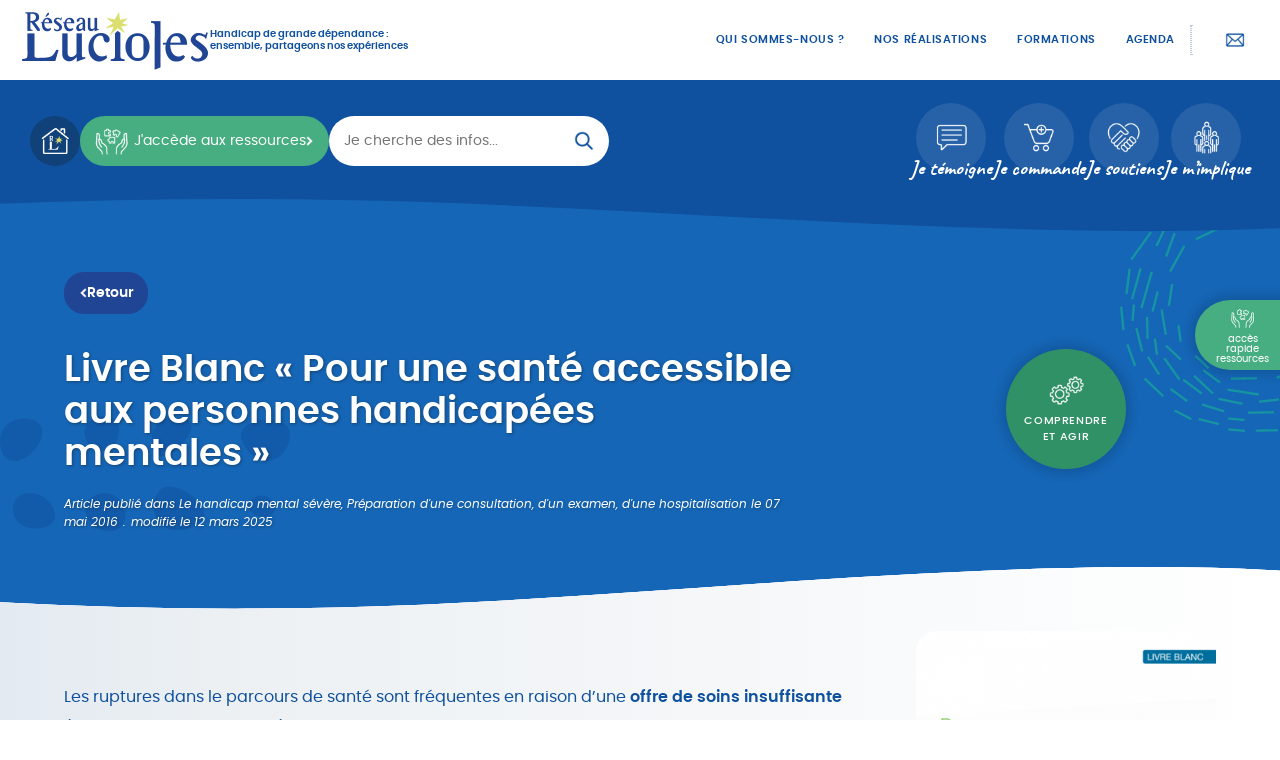

--- FILE ---
content_type: text/html; charset=UTF-8
request_url: https://www.reseau-lucioles.org/livre-blanc-pour-une-sante-accessible-aux-personnes-handicapees-mentales/
body_size: 39703
content:
<!doctype html>
<html lang="fr-FR">
<head><meta charset="UTF-8"><script>if(navigator.userAgent.match(/MSIE|Internet Explorer/i)||navigator.userAgent.match(/Trident\/7\..*?rv:11/i)){var href=document.location.href;if(!href.match(/[?&]nowprocket/)){if(href.indexOf("?")==-1){if(href.indexOf("#")==-1){document.location.href=href+"?nowprocket=1"}else{document.location.href=href.replace("#","?nowprocket=1#")}}else{if(href.indexOf("#")==-1){document.location.href=href+"&nowprocket=1"}else{document.location.href=href.replace("#","&nowprocket=1#")}}}}</script><script>(()=>{class RocketLazyLoadScripts{constructor(){this.v="2.0.4",this.userEvents=["keydown","keyup","mousedown","mouseup","mousemove","mouseover","mouseout","touchmove","touchstart","touchend","touchcancel","wheel","click","dblclick","input"],this.attributeEvents=["onblur","onclick","oncontextmenu","ondblclick","onfocus","onmousedown","onmouseenter","onmouseleave","onmousemove","onmouseout","onmouseover","onmouseup","onmousewheel","onscroll","onsubmit"]}async t(){this.i(),this.o(),/iP(ad|hone)/.test(navigator.userAgent)&&this.h(),this.u(),this.l(this),this.m(),this.k(this),this.p(this),this._(),await Promise.all([this.R(),this.L()]),this.lastBreath=Date.now(),this.S(this),this.P(),this.D(),this.O(),this.M(),await this.C(this.delayedScripts.normal),await this.C(this.delayedScripts.defer),await this.C(this.delayedScripts.async),await this.T(),await this.F(),await this.j(),await this.A(),window.dispatchEvent(new Event("rocket-allScriptsLoaded")),this.everythingLoaded=!0,this.lastTouchEnd&&await new Promise(t=>setTimeout(t,500-Date.now()+this.lastTouchEnd)),this.I(),this.H(),this.U(),this.W()}i(){this.CSPIssue=sessionStorage.getItem("rocketCSPIssue"),document.addEventListener("securitypolicyviolation",t=>{this.CSPIssue||"script-src-elem"!==t.violatedDirective||"data"!==t.blockedURI||(this.CSPIssue=!0,sessionStorage.setItem("rocketCSPIssue",!0))},{isRocket:!0})}o(){window.addEventListener("pageshow",t=>{this.persisted=t.persisted,this.realWindowLoadedFired=!0},{isRocket:!0}),window.addEventListener("pagehide",()=>{this.onFirstUserAction=null},{isRocket:!0})}h(){let t;function e(e){t=e}window.addEventListener("touchstart",e,{isRocket:!0}),window.addEventListener("touchend",function i(o){o.changedTouches[0]&&t.changedTouches[0]&&Math.abs(o.changedTouches[0].pageX-t.changedTouches[0].pageX)<10&&Math.abs(o.changedTouches[0].pageY-t.changedTouches[0].pageY)<10&&o.timeStamp-t.timeStamp<200&&(window.removeEventListener("touchstart",e,{isRocket:!0}),window.removeEventListener("touchend",i,{isRocket:!0}),"INPUT"===o.target.tagName&&"text"===o.target.type||(o.target.dispatchEvent(new TouchEvent("touchend",{target:o.target,bubbles:!0})),o.target.dispatchEvent(new MouseEvent("mouseover",{target:o.target,bubbles:!0})),o.target.dispatchEvent(new PointerEvent("click",{target:o.target,bubbles:!0,cancelable:!0,detail:1,clientX:o.changedTouches[0].clientX,clientY:o.changedTouches[0].clientY})),event.preventDefault()))},{isRocket:!0})}q(t){this.userActionTriggered||("mousemove"!==t.type||this.firstMousemoveIgnored?"keyup"===t.type||"mouseover"===t.type||"mouseout"===t.type||(this.userActionTriggered=!0,this.onFirstUserAction&&this.onFirstUserAction()):this.firstMousemoveIgnored=!0),"click"===t.type&&t.preventDefault(),t.stopPropagation(),t.stopImmediatePropagation(),"touchstart"===this.lastEvent&&"touchend"===t.type&&(this.lastTouchEnd=Date.now()),"click"===t.type&&(this.lastTouchEnd=0),this.lastEvent=t.type,t.composedPath&&t.composedPath()[0].getRootNode()instanceof ShadowRoot&&(t.rocketTarget=t.composedPath()[0]),this.savedUserEvents.push(t)}u(){this.savedUserEvents=[],this.userEventHandler=this.q.bind(this),this.userEvents.forEach(t=>window.addEventListener(t,this.userEventHandler,{passive:!1,isRocket:!0})),document.addEventListener("visibilitychange",this.userEventHandler,{isRocket:!0})}U(){this.userEvents.forEach(t=>window.removeEventListener(t,this.userEventHandler,{passive:!1,isRocket:!0})),document.removeEventListener("visibilitychange",this.userEventHandler,{isRocket:!0}),this.savedUserEvents.forEach(t=>{(t.rocketTarget||t.target).dispatchEvent(new window[t.constructor.name](t.type,t))})}m(){const t="return false",e=Array.from(this.attributeEvents,t=>"data-rocket-"+t),i="["+this.attributeEvents.join("],[")+"]",o="[data-rocket-"+this.attributeEvents.join("],[data-rocket-")+"]",s=(e,i,o)=>{o&&o!==t&&(e.setAttribute("data-rocket-"+i,o),e["rocket"+i]=new Function("event",o),e.setAttribute(i,t))};new MutationObserver(t=>{for(const n of t)"attributes"===n.type&&(n.attributeName.startsWith("data-rocket-")||this.everythingLoaded?n.attributeName.startsWith("data-rocket-")&&this.everythingLoaded&&this.N(n.target,n.attributeName.substring(12)):s(n.target,n.attributeName,n.target.getAttribute(n.attributeName))),"childList"===n.type&&n.addedNodes.forEach(t=>{if(t.nodeType===Node.ELEMENT_NODE)if(this.everythingLoaded)for(const i of[t,...t.querySelectorAll(o)])for(const t of i.getAttributeNames())e.includes(t)&&this.N(i,t.substring(12));else for(const e of[t,...t.querySelectorAll(i)])for(const t of e.getAttributeNames())this.attributeEvents.includes(t)&&s(e,t,e.getAttribute(t))})}).observe(document,{subtree:!0,childList:!0,attributeFilter:[...this.attributeEvents,...e]})}I(){this.attributeEvents.forEach(t=>{document.querySelectorAll("[data-rocket-"+t+"]").forEach(e=>{this.N(e,t)})})}N(t,e){const i=t.getAttribute("data-rocket-"+e);i&&(t.setAttribute(e,i),t.removeAttribute("data-rocket-"+e))}k(t){Object.defineProperty(HTMLElement.prototype,"onclick",{get(){return this.rocketonclick||null},set(e){this.rocketonclick=e,this.setAttribute(t.everythingLoaded?"onclick":"data-rocket-onclick","this.rocketonclick(event)")}})}S(t){function e(e,i){let o=e[i];e[i]=null,Object.defineProperty(e,i,{get:()=>o,set(s){t.everythingLoaded?o=s:e["rocket"+i]=o=s}})}e(document,"onreadystatechange"),e(window,"onload"),e(window,"onpageshow");try{Object.defineProperty(document,"readyState",{get:()=>t.rocketReadyState,set(e){t.rocketReadyState=e},configurable:!0}),document.readyState="loading"}catch(t){console.log("WPRocket DJE readyState conflict, bypassing")}}l(t){this.originalAddEventListener=EventTarget.prototype.addEventListener,this.originalRemoveEventListener=EventTarget.prototype.removeEventListener,this.savedEventListeners=[],EventTarget.prototype.addEventListener=function(e,i,o){o&&o.isRocket||!t.B(e,this)&&!t.userEvents.includes(e)||t.B(e,this)&&!t.userActionTriggered||e.startsWith("rocket-")||t.everythingLoaded?t.originalAddEventListener.call(this,e,i,o):(t.savedEventListeners.push({target:this,remove:!1,type:e,func:i,options:o}),"mouseenter"!==e&&"mouseleave"!==e||t.originalAddEventListener.call(this,e,t.savedUserEvents.push,o))},EventTarget.prototype.removeEventListener=function(e,i,o){o&&o.isRocket||!t.B(e,this)&&!t.userEvents.includes(e)||t.B(e,this)&&!t.userActionTriggered||e.startsWith("rocket-")||t.everythingLoaded?t.originalRemoveEventListener.call(this,e,i,o):t.savedEventListeners.push({target:this,remove:!0,type:e,func:i,options:o})}}J(t,e){this.savedEventListeners=this.savedEventListeners.filter(i=>{let o=i.type,s=i.target||window;return e!==o||t!==s||(this.B(o,s)&&(i.type="rocket-"+o),this.$(i),!1)})}H(){EventTarget.prototype.addEventListener=this.originalAddEventListener,EventTarget.prototype.removeEventListener=this.originalRemoveEventListener,this.savedEventListeners.forEach(t=>this.$(t))}$(t){t.remove?this.originalRemoveEventListener.call(t.target,t.type,t.func,t.options):this.originalAddEventListener.call(t.target,t.type,t.func,t.options)}p(t){let e;function i(e){return t.everythingLoaded?e:e.split(" ").map(t=>"load"===t||t.startsWith("load.")?"rocket-jquery-load":t).join(" ")}function o(o){function s(e){const s=o.fn[e];o.fn[e]=o.fn.init.prototype[e]=function(){return this[0]===window&&t.userActionTriggered&&("string"==typeof arguments[0]||arguments[0]instanceof String?arguments[0]=i(arguments[0]):"object"==typeof arguments[0]&&Object.keys(arguments[0]).forEach(t=>{const e=arguments[0][t];delete arguments[0][t],arguments[0][i(t)]=e})),s.apply(this,arguments),this}}if(o&&o.fn&&!t.allJQueries.includes(o)){const e={DOMContentLoaded:[],"rocket-DOMContentLoaded":[]};for(const t in e)document.addEventListener(t,()=>{e[t].forEach(t=>t())},{isRocket:!0});o.fn.ready=o.fn.init.prototype.ready=function(i){function s(){parseInt(o.fn.jquery)>2?setTimeout(()=>i.bind(document)(o)):i.bind(document)(o)}return"function"==typeof i&&(t.realDomReadyFired?!t.userActionTriggered||t.fauxDomReadyFired?s():e["rocket-DOMContentLoaded"].push(s):e.DOMContentLoaded.push(s)),o([])},s("on"),s("one"),s("off"),t.allJQueries.push(o)}e=o}t.allJQueries=[],o(window.jQuery),Object.defineProperty(window,"jQuery",{get:()=>e,set(t){o(t)}})}P(){const t=new Map;document.write=document.writeln=function(e){const i=document.currentScript,o=document.createRange(),s=i.parentElement;let n=t.get(i);void 0===n&&(n=i.nextSibling,t.set(i,n));const c=document.createDocumentFragment();o.setStart(c,0),c.appendChild(o.createContextualFragment(e)),s.insertBefore(c,n)}}async R(){return new Promise(t=>{this.userActionTriggered?t():this.onFirstUserAction=t})}async L(){return new Promise(t=>{document.addEventListener("DOMContentLoaded",()=>{this.realDomReadyFired=!0,t()},{isRocket:!0})})}async j(){return this.realWindowLoadedFired?Promise.resolve():new Promise(t=>{window.addEventListener("load",t,{isRocket:!0})})}M(){this.pendingScripts=[];this.scriptsMutationObserver=new MutationObserver(t=>{for(const e of t)e.addedNodes.forEach(t=>{"SCRIPT"!==t.tagName||t.noModule||t.isWPRocket||this.pendingScripts.push({script:t,promise:new Promise(e=>{const i=()=>{const i=this.pendingScripts.findIndex(e=>e.script===t);i>=0&&this.pendingScripts.splice(i,1),e()};t.addEventListener("load",i,{isRocket:!0}),t.addEventListener("error",i,{isRocket:!0}),setTimeout(i,1e3)})})})}),this.scriptsMutationObserver.observe(document,{childList:!0,subtree:!0})}async F(){await this.X(),this.pendingScripts.length?(await this.pendingScripts[0].promise,await this.F()):this.scriptsMutationObserver.disconnect()}D(){this.delayedScripts={normal:[],async:[],defer:[]},document.querySelectorAll("script[type$=rocketlazyloadscript]").forEach(t=>{t.hasAttribute("data-rocket-src")?t.hasAttribute("async")&&!1!==t.async?this.delayedScripts.async.push(t):t.hasAttribute("defer")&&!1!==t.defer||"module"===t.getAttribute("data-rocket-type")?this.delayedScripts.defer.push(t):this.delayedScripts.normal.push(t):this.delayedScripts.normal.push(t)})}async _(){await this.L();let t=[];document.querySelectorAll("script[type$=rocketlazyloadscript][data-rocket-src]").forEach(e=>{let i=e.getAttribute("data-rocket-src");if(i&&!i.startsWith("data:")){i.startsWith("//")&&(i=location.protocol+i);try{const o=new URL(i).origin;o!==location.origin&&t.push({src:o,crossOrigin:e.crossOrigin||"module"===e.getAttribute("data-rocket-type")})}catch(t){}}}),t=[...new Map(t.map(t=>[JSON.stringify(t),t])).values()],this.Y(t,"preconnect")}async G(t){if(await this.K(),!0!==t.noModule||!("noModule"in HTMLScriptElement.prototype))return new Promise(e=>{let i;function o(){(i||t).setAttribute("data-rocket-status","executed"),e()}try{if(navigator.userAgent.includes("Firefox/")||""===navigator.vendor||this.CSPIssue)i=document.createElement("script"),[...t.attributes].forEach(t=>{let e=t.nodeName;"type"!==e&&("data-rocket-type"===e&&(e="type"),"data-rocket-src"===e&&(e="src"),i.setAttribute(e,t.nodeValue))}),t.text&&(i.text=t.text),t.nonce&&(i.nonce=t.nonce),i.hasAttribute("src")?(i.addEventListener("load",o,{isRocket:!0}),i.addEventListener("error",()=>{i.setAttribute("data-rocket-status","failed-network"),e()},{isRocket:!0}),setTimeout(()=>{i.isConnected||e()},1)):(i.text=t.text,o()),i.isWPRocket=!0,t.parentNode.replaceChild(i,t);else{const i=t.getAttribute("data-rocket-type"),s=t.getAttribute("data-rocket-src");i?(t.type=i,t.removeAttribute("data-rocket-type")):t.removeAttribute("type"),t.addEventListener("load",o,{isRocket:!0}),t.addEventListener("error",i=>{this.CSPIssue&&i.target.src.startsWith("data:")?(console.log("WPRocket: CSP fallback activated"),t.removeAttribute("src"),this.G(t).then(e)):(t.setAttribute("data-rocket-status","failed-network"),e())},{isRocket:!0}),s?(t.fetchPriority="high",t.removeAttribute("data-rocket-src"),t.src=s):t.src="data:text/javascript;base64,"+window.btoa(unescape(encodeURIComponent(t.text)))}}catch(i){t.setAttribute("data-rocket-status","failed-transform"),e()}});t.setAttribute("data-rocket-status","skipped")}async C(t){const e=t.shift();return e?(e.isConnected&&await this.G(e),this.C(t)):Promise.resolve()}O(){this.Y([...this.delayedScripts.normal,...this.delayedScripts.defer,...this.delayedScripts.async],"preload")}Y(t,e){this.trash=this.trash||[];let i=!0;var o=document.createDocumentFragment();t.forEach(t=>{const s=t.getAttribute&&t.getAttribute("data-rocket-src")||t.src;if(s&&!s.startsWith("data:")){const n=document.createElement("link");n.href=s,n.rel=e,"preconnect"!==e&&(n.as="script",n.fetchPriority=i?"high":"low"),t.getAttribute&&"module"===t.getAttribute("data-rocket-type")&&(n.crossOrigin=!0),t.crossOrigin&&(n.crossOrigin=t.crossOrigin),t.integrity&&(n.integrity=t.integrity),t.nonce&&(n.nonce=t.nonce),o.appendChild(n),this.trash.push(n),i=!1}}),document.head.appendChild(o)}W(){this.trash.forEach(t=>t.remove())}async T(){try{document.readyState="interactive"}catch(t){}this.fauxDomReadyFired=!0;try{await this.K(),this.J(document,"readystatechange"),document.dispatchEvent(new Event("rocket-readystatechange")),await this.K(),document.rocketonreadystatechange&&document.rocketonreadystatechange(),await this.K(),this.J(document,"DOMContentLoaded"),document.dispatchEvent(new Event("rocket-DOMContentLoaded")),await this.K(),this.J(window,"DOMContentLoaded"),window.dispatchEvent(new Event("rocket-DOMContentLoaded"))}catch(t){console.error(t)}}async A(){try{document.readyState="complete"}catch(t){}try{await this.K(),this.J(document,"readystatechange"),document.dispatchEvent(new Event("rocket-readystatechange")),await this.K(),document.rocketonreadystatechange&&document.rocketonreadystatechange(),await this.K(),this.J(window,"load"),window.dispatchEvent(new Event("rocket-load")),await this.K(),window.rocketonload&&window.rocketonload(),await this.K(),this.allJQueries.forEach(t=>t(window).trigger("rocket-jquery-load")),await this.K(),this.J(window,"pageshow");const t=new Event("rocket-pageshow");t.persisted=this.persisted,window.dispatchEvent(t),await this.K(),window.rocketonpageshow&&window.rocketonpageshow({persisted:this.persisted})}catch(t){console.error(t)}}async K(){Date.now()-this.lastBreath>45&&(await this.X(),this.lastBreath=Date.now())}async X(){return document.hidden?new Promise(t=>setTimeout(t)):new Promise(t=>requestAnimationFrame(t))}B(t,e){return e===document&&"readystatechange"===t||(e===document&&"DOMContentLoaded"===t||(e===window&&"DOMContentLoaded"===t||(e===window&&"load"===t||e===window&&"pageshow"===t)))}static run(){(new RocketLazyLoadScripts).t()}}RocketLazyLoadScripts.run()})();</script>
	
	<meta name="viewport" content="width=device-width, initial-scale=1">
	<link rel="profile" href="https://gmpg.org/xfn/11">

	<title>Livre Blanc &quot;Pour une santé accessible aux personnes handicapées mentales&quot; - Reseau-Lucioles</title>
<link crossorigin data-rocket-preload as="font" href="https://www.reseau-lucioles.org/wp-content/themes/reseau/assets/fonts/poppins-regular-webfont.woff2" rel="preload">
<link crossorigin data-rocket-preload as="font" href="https://www.reseau-lucioles.org/wp-content/themes/reseau/assets/fonts/poppins-italic-webfont.woff2" rel="preload">
<link crossorigin data-rocket-preload as="font" href="https://www.reseau-lucioles.org/wp-content/themes/reseau/assets/fonts/poppins-medium-webfont.woff2" rel="preload">
<link crossorigin data-rocket-preload as="font" href="https://www.reseau-lucioles.org/wp-content/themes/reseau/assets/fonts/poppins-semibold-webfont.woff2" rel="preload">
<link crossorigin data-rocket-preload as="font" href="https://www.reseau-lucioles.org/wp-content/themes/reseau/assets/fonts/caveat-bold-webfont.woff2" rel="preload">
<style id="wpr-usedcss">img:is([sizes=auto i],[sizes^="auto," i]){contain-intrinsic-size:3000px 1500px}:root{--wp-block-synced-color:#7a00df;--wp-block-synced-color--rgb:122,0,223;--wp-bound-block-color:var(--wp-block-synced-color);--wp-editor-canvas-background:#ddd;--wp-admin-theme-color:#007cba;--wp-admin-theme-color--rgb:0,124,186;--wp-admin-theme-color-darker-10:#006ba1;--wp-admin-theme-color-darker-10--rgb:0,107,160.5;--wp-admin-theme-color-darker-20:#005a87;--wp-admin-theme-color-darker-20--rgb:0,90,135;--wp-admin-border-width-focus:2px}@media (min-resolution:192dpi){:root{--wp-admin-border-width-focus:1.5px}}:root{--wp--preset--font-size--normal:16px;--wp--preset--font-size--huge:42px}.screen-reader-text{border:0;clip-path:inset(50%);height:1px;margin:-1px;overflow:hidden;padding:0;position:absolute;width:1px;word-wrap:normal!important}.screen-reader-text:focus{background-color:#ddd;clip-path:none;color:#444;display:block;font-size:1em;height:auto;left:5px;line-height:normal;padding:15px 23px 14px;text-decoration:none;top:5px;width:auto;z-index:100000}html :where(.has-border-color){border-style:solid}html :where([style*=border-top-color]){border-top-style:solid}html :where([style*=border-right-color]){border-right-style:solid}html :where([style*=border-bottom-color]){border-bottom-style:solid}html :where([style*=border-left-color]){border-left-style:solid}html :where([style*=border-width]){border-style:solid}html :where([style*=border-top-width]){border-top-style:solid}html :where([style*=border-right-width]){border-right-style:solid}html :where([style*=border-bottom-width]){border-bottom-style:solid}html :where([style*=border-left-width]){border-left-style:solid}html :where(img[class*=wp-image-]){height:auto;max-width:100%}:where(figure){margin:0 0 1em}html :where(.is-position-sticky){--wp-admin--admin-bar--position-offset:var(--wp-admin--admin-bar--height,0px)}@media screen and (max-width:600px){html :where(.is-position-sticky){--wp-admin--admin-bar--position-offset:0px}}:root{--wp--preset--aspect-ratio--square:1;--wp--preset--aspect-ratio--4-3:4/3;--wp--preset--aspect-ratio--3-4:3/4;--wp--preset--aspect-ratio--3-2:3/2;--wp--preset--aspect-ratio--2-3:2/3;--wp--preset--aspect-ratio--16-9:16/9;--wp--preset--aspect-ratio--9-16:9/16;--wp--preset--color--black:#000000;--wp--preset--color--cyan-bluish-gray:#abb8c3;--wp--preset--color--white:#ffffff;--wp--preset--color--pale-pink:#f78da7;--wp--preset--color--vivid-red:#cf2e2e;--wp--preset--color--luminous-vivid-orange:#ff6900;--wp--preset--color--luminous-vivid-amber:#fcb900;--wp--preset--color--light-green-cyan:#7bdcb5;--wp--preset--color--vivid-green-cyan:#00d084;--wp--preset--color--pale-cyan-blue:#8ed1fc;--wp--preset--color--vivid-cyan-blue:#0693e3;--wp--preset--color--vivid-purple:#9b51e0;--wp--preset--gradient--vivid-cyan-blue-to-vivid-purple:linear-gradient(135deg,rgb(6, 147, 227) 0%,rgb(155, 81, 224) 100%);--wp--preset--gradient--light-green-cyan-to-vivid-green-cyan:linear-gradient(135deg,rgb(122, 220, 180) 0%,rgb(0, 208, 130) 100%);--wp--preset--gradient--luminous-vivid-amber-to-luminous-vivid-orange:linear-gradient(135deg,rgb(252, 185, 0) 0%,rgb(255, 105, 0) 100%);--wp--preset--gradient--luminous-vivid-orange-to-vivid-red:linear-gradient(135deg,rgb(255, 105, 0) 0%,rgb(207, 46, 46) 100%);--wp--preset--gradient--very-light-gray-to-cyan-bluish-gray:linear-gradient(135deg,rgb(238, 238, 238) 0%,rgb(169, 184, 195) 100%);--wp--preset--gradient--cool-to-warm-spectrum:linear-gradient(135deg,rgb(74, 234, 220) 0%,rgb(151, 120, 209) 20%,rgb(207, 42, 186) 40%,rgb(238, 44, 130) 60%,rgb(251, 105, 98) 80%,rgb(254, 248, 76) 100%);--wp--preset--gradient--blush-light-purple:linear-gradient(135deg,rgb(255, 206, 236) 0%,rgb(152, 150, 240) 100%);--wp--preset--gradient--blush-bordeaux:linear-gradient(135deg,rgb(254, 205, 165) 0%,rgb(254, 45, 45) 50%,rgb(107, 0, 62) 100%);--wp--preset--gradient--luminous-dusk:linear-gradient(135deg,rgb(255, 203, 112) 0%,rgb(199, 81, 192) 50%,rgb(65, 88, 208) 100%);--wp--preset--gradient--pale-ocean:linear-gradient(135deg,rgb(255, 245, 203) 0%,rgb(182, 227, 212) 50%,rgb(51, 167, 181) 100%);--wp--preset--gradient--electric-grass:linear-gradient(135deg,rgb(202, 248, 128) 0%,rgb(113, 206, 126) 100%);--wp--preset--gradient--midnight:linear-gradient(135deg,rgb(2, 3, 129) 0%,rgb(40, 116, 252) 100%);--wp--preset--font-size--small:13px;--wp--preset--font-size--medium:20px;--wp--preset--font-size--large:36px;--wp--preset--font-size--x-large:42px;--wp--preset--spacing--20:0.44rem;--wp--preset--spacing--30:0.67rem;--wp--preset--spacing--40:1rem;--wp--preset--spacing--50:1.5rem;--wp--preset--spacing--60:2.25rem;--wp--preset--spacing--70:3.38rem;--wp--preset--spacing--80:5.06rem;--wp--preset--shadow--natural:6px 6px 9px rgba(0, 0, 0, .2);--wp--preset--shadow--deep:12px 12px 50px rgba(0, 0, 0, .4);--wp--preset--shadow--sharp:6px 6px 0px rgba(0, 0, 0, .2);--wp--preset--shadow--outlined:6px 6px 0px -3px rgb(255, 255, 255),6px 6px rgb(0, 0, 0);--wp--preset--shadow--crisp:6px 6px 0px rgb(0, 0, 0)}:where(.is-layout-flex){gap:.5em}:where(.is-layout-grid){gap:.5em}:where(.wp-block-columns.is-layout-flex){gap:2em}:where(.wp-block-columns.is-layout-grid){gap:2em}:where(.wp-block-post-template.is-layout-flex){gap:1.25em}:where(.wp-block-post-template.is-layout-grid){gap:1.25em}html{font-family:sans-serif;-ms-text-size-adjust:100%;-webkit-text-size-adjust:100%}body{margin:0}article,figcaption,figure,footer,header,main,nav,section{display:block}audio,progress,video{display:inline-block;vertical-align:baseline}audio:not([controls]){display:none;height:0}[hidden],template{display:none}a{background-color:transparent}strong{font-weight:inherit}strong{font-weight:bolder}h1{font-size:2em;margin:.67em 0}img{border:0}svg:not(:root){overflow:hidden}figure{margin:1em 40px}code{font-family:monospace,monospace;font-size:1em}button,input,optgroup,select,textarea{font:inherit;margin:0}button{overflow:visible}button,select{text-transform:none}button,html input[type=button],input[type=reset],input[type=submit]{-webkit-appearance:button;cursor:pointer}button[disabled],html input[disabled]{cursor:default}button::-moz-focus-inner,input::-moz-focus-inner{border:0;padding:0}input{line-height:normal}input[type=checkbox],input[type=radio]{box-sizing:border-box;padding:0}input[type=number]::-webkit-inner-spin-button,input[type=number]::-webkit-outer-spin-button{height:auto}input[type=search]{-webkit-appearance:textfield}input[type=search]::-webkit-search-cancel-button,input[type=search]::-webkit-search-decoration{-webkit-appearance:none}fieldset{border:1px solid silver;margin:0 2px;padding:.35em .625em .75em}legend{border:0;padding:0}textarea{overflow:auto}optgroup{font-weight:700}a,article,audio,body,code,div,em,fieldset,figcaption,figure,footer,form,h1,h2,header,html,iframe,img,label,legend,li,nav,object,p,section,span,strong,table,tbody,time,tr,ul,video{margin:0;padding:0;border:0;font-size:100%;font:inherit;vertical-align:baseline}article,figcaption,figure,footer,header,nav,section{display:block}body{line-height:1}ul{list-style:none}table{border-collapse:collapse;border-spacing:0}button:focus,input:focus,select:focus,textarea:focus{outline:0}@font-face{font-display:swap;font-family:poppins;src:url(https://www.reseau-lucioles.org/wp-content/themes/reseau/assets/fonts/poppins-regular-webfont.woff2) format("woff2"),url(https://www.reseau-lucioles.org/wp-content/themes/reseau/assets/fonts/poppins-regular-webfont.woff) format("woff"),url(https://www.reseau-lucioles.org/wp-content/themes/reseau/assets/fonts/poppins-regular-webfont.ttf) format("truetype");font-weight:400;font-style:normal;font-variant:normal}@font-face{font-display:swap;font-family:poppins;src:url(https://www.reseau-lucioles.org/wp-content/themes/reseau/assets/fonts/poppins-italic-webfont.woff2) format("woff2"),url(https://www.reseau-lucioles.org/wp-content/themes/reseau/assets/fonts/poppins-italic-webfont.woff) format("woff"),url(https://www.reseau-lucioles.org/wp-content/themes/reseau/assets/fonts/poppins-italic-webfont.ttf) format("truetype");font-weight:400;font-style:italic;font-variant:normal}@font-face{font-display:swap;font-family:poppins;src:url(https://www.reseau-lucioles.org/wp-content/themes/reseau/assets/fonts/poppins-medium-webfont.woff2) format("woff2"),url(https://www.reseau-lucioles.org/wp-content/themes/reseau/assets/fonts/poppins-medium-webfont.woff) format("woff"),url(https://www.reseau-lucioles.org/wp-content/themes/reseau/assets/fonts/poppins-medium-webfont.ttf) format("truetype");font-weight:500;font-style:normal;font-variant:normal}@font-face{font-display:swap;font-family:poppins;src:url(https://www.reseau-lucioles.org/wp-content/themes/reseau/assets/fonts/poppins-semibold-webfont.woff2) format("woff2"),url(https://www.reseau-lucioles.org/wp-content/themes/reseau/assets/fonts/poppins-semibold-webfont.woff) format("woff"),url(https://www.reseau-lucioles.org/wp-content/themes/reseau/assets/fonts/poppins-semibold-webfont.ttf) format("truetype");font-weight:600;font-style:normal;font-variant:normal}@font-face{font-display:swap;font-family:caveat;src:url(https://www.reseau-lucioles.org/wp-content/themes/reseau/assets/fonts/caveat-bold-webfont.woff2) format("woff2"),url(https://www.reseau-lucioles.org/wp-content/themes/reseau/assets/fonts/caveat-bold-webfont.woff) format("woff"),url(https://www.reseau-lucioles.org/wp-content/themes/reseau/assets/fonts/caveat-bold-webfont.ttf) format("truetype");font-weight:700;font-style:normal;font-variant:normal}html *,html :after,html :before{box-sizing:border-box}body{font-family:poppins,sans-serif;font-size:16px;font-weight:400;line-height:2em;color:#0f519e;background-color:#fff}.title,h1,h2{line-height:1.35em;font-weight:600;margin:1.5em 0 .8em}.title,h1{font-size:2.6em;line-height:1.15em;margin:0}h2{font-size:1.56em;margin:1.5em 0 .8em}.title-bandeau:first-child,.title-bloc:first-child,.title:first-child,h1:first-child,h2:first-child{margin-top:0}.title-bandeau{display:block;font-size:1.56em;font-weight:600;line-height:1.35em;margin:0}.title-bloc{display:block;font-size:1.25em;line-height:1.3em;font-weight:600;margin:0 0 1em}.container-title-bandeau{max-width:850px;margin-left:auto;margin-right:auto;margin-bottom:2em;text-align:center}.container-title-bandeau .title-bandeau{position:relative}.container-title-bandeau .title-bandeau:before{content:"";display:block;width:70px;height:70px;clip-path:url(#forme-etoile);background-color:#0f519e;opacity:.1;position:absolute;top:-25px;left:-40px;z-index:-1}p{margin:0 0 1.2em}a{text-decoration:none;transition:opacity .4s ease;color:#1694a2;opacity:1}a:hover{opacity:.7}a:focus,button:focus,input:focus,select:focus,textarea:focus{outline:rgba(21,27,35,.6) dotted 1px}a:focus-visible,button:focus-visible,input:focus-visible,select:focus-visible,textarea:focus-visible{outline:#1694a2 solid 4px}strong{font-weight:600}em{font-style:italic}.entry-content ul{margin:0 0 1.5em 20px}.entry-content ul:last-child{margin-bottom:0}.entry-content ul li{line-height:1.8em;margin-bottom:.5em}.entry-content ul li{padding:0 0 0 22px;list-style-type:none;position:relative}.entry-content ul li:before{content:"";display:inline-block;vertical-align:middle;width:15px;height:15px;background:url(https://www.reseau-lucioles.org/wp-content/themes/reseau/assets/images/sprite-icons.png) no-repeat;background-size:105px auto;position:absolute;top:6px;left:0;opacity:.3}.entry-content ul li ul li:before{background-position-y:-30px}.entry-content a{-webkit-text-decoration:3px underline rgba(22,148,162,.5);text-decoration:3px underline rgba(22,148,162,.5);font-weight:600}.entry-content a.btn{text-decoration:none}.entry-content p+ul{margin-top:-10px}.extrait{font-size:.8em;font-weight:400;line-height:1.6em}.extrait p{margin:0}img{display:block;max-width:100%;height:auto}figure{margin:2em 0;max-width:100%}figure img{margin:0}figure figcaption{font-size:.82em;font-weight:300;line-height:1.6em;margin-top:15px;text-align:center}.visually-hidden{border:0;clip:rect(0 0 0 0);height:1px;margin:-1px;overflow:hidden;padding:0;position:absolute;width:1px}.fil-ariane{font-size:.72em;font-weight:400;line-height:1.8em;margin:0}.fil-ariane a{color:#fff;-webkit-text-decoration:2px underline rgba(255,255,255,.4);text-decoration:2px underline rgba(255,255,255,.4);-webkit-text-shadow:1px 1px 3px rgba(21,27,35,.2);text-shadow:1px 1px 3px rgba(21,27,35,.2);transition:text-shadow .2s ease,-webkit-text-decoration .2s ease;transition:text-decoration .2s ease,text-shadow .2s ease;transition:text-decoration .2s ease,text-shadow .2s ease,-webkit-text-decoration .2s ease}.fil-ariane a:hover{opacity:1;-webkit-text-decoration:2px underline rgba(255,255,255,.7);text-decoration:2px underline rgba(255,255,255,.7);-webkit-text-shadow:1px 1px 3px rgba(21,27,35,.45);text-shadow:1px 1px 3px rgba(21,27,35,.45)}.fil-ariane p{display:inline;margin-bottom:0}.fil-ariane ul{list-style-type:none;margin:0;padding:0}.fil-ariane ul li{margin:0 1px 0 0;padding:0;display:inline}.fil-ariane ul li:after{content:">";margin-left:5px;color:#fff}.fil-ariane ul li:last-child:after{display:none}.container-fil-ariane{margin-bottom:30px}.screen-reader-text{position:absolute;width:1px;height:1px;margin:-1px;padding:0;overflow:hidden;border:0;clip:rect(0,0,0,0)}.fermer{width:20px!important;height:20px;background:url(https://www.reseau-lucioles.org/wp-content/themes/reseau/assets/images/sprite-icons.png) -20px -60px no-repeat;background-size:140px auto;transform:rotate(45deg);position:absolute;right:15px;top:15px;z-index:99999;display:none}.int{width:100%;max-width:1500px;margin:0 auto;padding:0 5%;position:relative;z-index:1}#page{overflow-x:hidden}.bordure{display:block;width:100%;height:65px;clip-path:url(#bordure1);-o-object-fit:contain;object-fit:contain;background-color:#fff;position:absolute;left:0;z-index:1}.bordure.bordure-top.bordure-ext{top:-64px}.bordure.bordure-top.bordure-int{top:-1px}.bordure.bordure-bottom.bordure-ext{bottom:-64px;transform:scaleY(-1)}.bordure.bordure-bottom.bordure-int{bottom:-1px}table{width:100%;text-align:left;line-height:1.3em}.container-btn{display:flex;flex-wrap:wrap;justify-content:flex-start;-moz-column-gap:5px;column-gap:5px;width:100%;padding:40px 0 20px;position:relative;z-index:2}.container-btn .btn{margin:0 0 5px}.social{display:flex;justify-content:flex-start;align-items:flex-start;-moz-column-gap:15px;column-gap:15px;margin-top:10px}.social>li{margin:0 0 5px;width:25px;height:25px}.social>li>a{display:flex;justify-content:center;align-items:center;width:100%;height:100%;color:#fff;transition:background .3s ease,opacity .3s ease;position:relative}.social>li>a:after{content:"";display:inline-block;width:25px;height:25px;background:url(https://www.reseau-lucioles.org/wp-content/themes/reseau/assets/images/sprite-icons.png) 0 -425px no-repeat;background-size:175px auto}.social>li.facebook>a:after{background-position-y:-425px}.social>li.linkedin>a:after{background-position-y:-475px}.social>li.youtube>a:after{background-position-y:-500px}.scrolled #colophon #back-to-top{opacity:1;bottom:80px}.svg-footer{display:block;width:0;height:0}form{font-weight:400;font-size:.9em}form p{margin-bottom:.5em}form h2{margin:.5em 0}form fieldset{border:0;margin:0 0 20px;padding:0;background:0 0}form label{display:block;font-weight:400}form input{display:block;width:100%;height:50px;border:0;border-radius:25px;padding:0 15px;color:#0f519e}form input[type=email],form input[type=number],form input[type=search],form input[type=tel],form input[type=text],form input[type=url]{background-color:#fff;box-shadow:0 0 10px 5px rgba(185,202,213,.3)}form input[type=email]:focus-visible,form input[type=number]:focus-visible,form input[type=search]:focus-visible,form input[type=tel]:focus-visible,form input[type=text]:focus-visible,form input[type=url]:focus-visible{outline:#1694a2 solid 2px}form input[type=submit]{min-width:150px;width:auto;height:50px;background:0 0;border:none;box-shadow:none;text-shadow:none;padding:12px 20px;background:0 0;background-color:#1694a2;border:0;border-radius:25px;color:#fff;margin:0 0 5px;line-height:1.3em;font-size:.9em;font-weight:600;transition:opacity .3s ease,background .3s ease}form input[type=submit]:hover{border:0;color:#fff;opacity:.7}form input[type=checkbox]{display:inline-block;background-color:#fff;width:13px;height:13px;margin-top:4px}form input[type=radio]{display:inline-block;background-color:#fff;width:13px;height:13px;margin-top:4px}form textarea{display:block;width:100%;border:0;border-radius:25px;background-color:#fff;box-shadow:0 0 10px 5px rgba(185,202,213,.3);padding:10px 15px;color:#0f519e}form textarea:focus-visible{outline:#1694a2 solid 2px}form button{background:0 0;border:none;box-shadow:none;text-shadow:none;transition:opacity .4s ease;background-color:rgba(119,137,145,.9);color:#fff;display:inline-block;height:50px;border-radius:25px;border:1px solid rgba(217,227,233,.5);padding:0 10px;font-size:.9em}form button:hover{opacity:.7}form select{display:block;width:100%;height:50px;border:0;padding:0 15px;border-radius:25px;background-color:#fff;box-shadow:0 0 10px 5px rgba(185,202,213,.3)}form select:focus-visible{outline:0;border:2px solid #1694a2}form legend{font-weight:700}.search-form{display:flex;justify-content:space-between;align-items:flex-start;width:100%;max-width:500px;margin:0 auto;height:50px;position:relative}.search-form label{flex:auto;height:100%;margin-right:10px}.search-form label .search-field,.search-form label input[type=search]{height:100%;background-color:#fff;color:#0f519e;border:0;border-radius:25px;padding:10px 15px}.search-form label .search-field:focus-visible,.search-form label input[type=search]:focus-visible{outline-color:#0f519e}.search-form .search-submit,.search-form button[type=submit]{display:block;flex:0 0 auto;border:0;border-radius:25px;background-color:#0f519e;color:#fff;margin:0}.search-form .search-submit:hover,.search-form button[type=submit]:hover{opacity:.7}.icone{display:inline-block;width:35px;height:35px;background:url(https://www.reseau-lucioles.org/wp-content/themes/reseau/assets/images/sprite-icons2.png) -35px 0 no-repeat;background-size:245px auto;position:relative}.icone.icone-size25{width:25px;height:25px;background:url(https://www.reseau-lucioles.org/wp-content/themes/reseau/assets/images/sprite-icons2.png) -25px 0 no-repeat;background-size:175px auto}.icone.icone-size25.icone5{background-position-y:-100px}.icone.icone-size25.icone6{background-position-y:-125px}.icone.icone-size25.icone11{background-position-y:-250px}.icone.icone-size30{width:30px;height:30px;background:url(https://www.reseau-lucioles.org/wp-content/themes/reseau/assets/images/sprite-icons2.png) -30px 0 no-repeat;background-size:210px auto}.icone.icone-size30.icone5{background-position-y:-120px}.icone.icone-size30.icone6{background-position-y:-150px}.icone.icone-size30.icone11{background-position-y:-300px}.icone.icone-size35{width:35px;height:35px;background:url(https://www.reseau-lucioles.org/wp-content/themes/reseau/assets/images/sprite-icons2.png) -35px 0 no-repeat;background-size:245px auto}.icone.icone-size35.icone5{background-position-y:-140px}.icone.icone-size35.icone6{background-position-y:-175px}.icone.icone-size35.icone11{background-position-y:-350px}.icone.icone-size40{width:40px;height:40px;background:url(https://www.reseau-lucioles.org/wp-content/themes/reseau/assets/images/sprite-icons2.png) -40px 0 no-repeat;background-size:280px auto}.icone.icone-size40.icone5{background-position-y:-160px}.icone.icone-size40.icone6{background-position-y:-200px}.icone.icone-size40.icone11{background-position-y:-400px}.icone.icone-size45{width:45px;height:45px;background:url(https://www.reseau-lucioles.org/wp-content/themes/reseau/assets/images/sprite-icons2.png) -45px 0 no-repeat;background-size:315px auto}.icone.icone-size45.icone5{background-position-y:-180px}.icone.icone-size45.icone6{background-position-y:-225px}.icone.icone-size45.icone11{background-position-y:-450px}.bloc-sommaire{width:100%;border-radius:30px;background-color:#0f519e;color:#fff;margin:2em 0 4em}.bloc-sommaire .container-title-bloc{display:flex;justify-content:space-between;align-items:center;padding:25px 30px 10px}.bloc-sommaire .container-title-bloc .icone{flex:0 0 auto;margin-left:20px}.container-texte-cf h2{margin-bottom:1em;position:relative}.container-texte-cf h2:before{content:"";display:block;width:70px;height:70px;clip-path:url(#forme-etoile);background-color:#0f519e;opacity:.1;position:absolute;top:-25px;left:-40px;z-index:-1}.bloc{border-radius:30px;padding:40px;margin-bottom:40px;position:relative}.bloc:last-child{margin-bottom:0}.bloc .entry-content{line-height:1.8em}.bloc .entry-content p{margin-bottom:.5em}.bloc .entry-content ul{margin-bottom:.5em;margin-left:0}.bloc .entry-content ul li{margin-bottom:.3em}.bloc .entry-content p+ul{margin-top:-5px}.bloc .entry-content h2{font-size:1.25em}.bloc .entry-content h2:before{display:none}.bloc .container-btn{padding-bottom:0}.bloc.bloc-sidebar{margin-bottom:20px}.bloc.bloc-sidebar .title-bloc{font-size:1em}.bloc.bloc-nav{padding:0;background-color:#fff;box-shadow:0 0 10px 5px rgba(185,202,213,.3)}.bloc.bloc-nav .container-title-bloc{display:flex;justify-content:space-between;align-items:center;padding:15px 20px;border-radius:30px 30px 0 0}.bloc.bloc-nav .container-title-bloc .title-bloc{margin:0;color:#fff}.bloc.bloc-nav .container-title-bloc .icone{flex:0 0 auto;margin-left:10px}.bloc.bloc-nav .content-bloc-nav{padding-bottom:20px}.bloc.bloc-nav .content-bloc-nav .liste-nav li{display:flex;align-items:center;padding:12px 20px;border-bottom:1px dotted #d9e3e9}.bloc.bloc-nav .content-bloc-nav .liste-nav li:last-child{border-bottom:0}.bloc.bloc-nav .content-bloc-nav .liste-nav li .intitule{font-size:.8em;line-height:1.3em;font-weight:600;margin-right:10px;-webkit-text-decoration:2px underline transparent;text-decoration:2px underline transparent;transition:text-decoration-color .3s ease,opacity .3s ease}.bloc.bloc-nav .content-bloc-nav .liste-nav li .intitule:hover{opacity:1}.bloc.bloc-nav .content-bloc-nav .liste-nav li .icone-next{flex:0 0 auto;display:inline-block;width:7px;height:10px;background:url(https://www.reseau-lucioles.org/wp-content/themes/reseau/assets/images/sprite-icons.png) -20px -10px no-repeat;background-size:70px auto;transition:transform .3s ease;margin-left:auto}.bloc.bloc-nav .content-bloc-nav .container-btn{margin:0;padding:0 20px;justify-content:flex-end}.bloc.bloc-nav .content-bloc-nav .container-btn .btn{background-color:#37a476;border-color:#37a476}.bloc.bloc-color-int-3.bloc-nav .container-title-bloc{background-color:#37a476}.bloc.bloc-color-int-3.bloc-nav .content-bloc-nav .liste-nav li.active{background-color:rgba(55,164,118,.15)}.bloc.bloc-color-int-3.bloc-nav .content-bloc-nav .liste-nav li .intitule{color:#37a476}.bloc.bloc-color-int-3.bloc-nav .content-bloc-nav .liste-nav li .intitule:hover{text-decoration-color:rgba(55,164,118,.5)}.bloc.bloc-color-int-3.bloc-nav .content-bloc-nav .liste-nav li .icone-next{background-position-x:-20px}.bloc.bloc-color-int-3.bloc-nav .content-bloc-nav .container-btn .btn{background-color:#37a476;border-color:#37a476}.container-flexible-enr>div:first-child{margin-top:0!important}.container-flexible-enr>div:last-child{margin-bottom:0!important}.container-flexible-enr .container-btn{padding:0}.container-flexible-enr .container-btn,.container-flexible-enr .container-texte-cf{margin-top:3em;margin-bottom:3em}.btn{display:inline-flex;align-items:center;-moz-column-gap:8px;column-gap:8px;padding:11px 12px;margin:0 0 5px;background:0 0;background-color:#1694a2;border:2px solid #1694a2;border-radius:20px;color:#fff;font-size:.85em;font-weight:600;line-height:1.2em;transition:opacity .3s ease,background .3s ease;word-break:break-word}.btn.btn-next:after,.btn.btn-next:before,.btn.btn-prev:after,.btn.btn-prev:before{content:"";flex:0 0 auto;display:inline-block;width:9px;height:10px;background:url(https://www.reseau-lucioles.org/wp-content/themes/reseau/assets/images/sprite-icons.png) -10px -10px no-repeat;background-size:70px auto;transition:transform .3s ease;will-change:transform;transform:translateX(0)}.btn.btn-next:before,.btn.btn-prev:before{transform:translateX(0) rotate(180deg)}.btn.btn-next:hover,.btn.btn-prev:hover{opacity:1}.btn.btn-next:hover:before,.btn.btn-prev:hover:before{transform:rotate(180deg) translateX(5px)}.btn.btn-next:hover:after,.btn.btn-prev:hover:after{transform:translateX(5px)}.btn.btn-prev:after{display:none}.btn.btn-next:before{display:none}.btn.btn-ghost{background-color:transparent!important;border:2px solid rgba(22,148,162,.2);color:#1694a2}.btn.btn-ghost:after,.btn.btn-ghost:before{background-position-x:-20px}.btn.btn-mini{padding:5px 10px;border-radius:15px;font-size:.7em}.btn.btn-icone{padding-top:6px;padding-bottom:6px;border-radius:25px}.btn.btn-icone .icone{flex:0 0 auto;transition:transform .3s ease;margin-right:5px;will-change:transform}.btn-don{width:155px;height:130px;display:flex;flex-direction:column;align-items:center;justify-content:center;color:#fff!important;position:relative}.btn-don:before{content:"";display:block;width:100%;height:100%;clip-path:url(#forme1);background-color:#f6a800;position:absolute;top:0;left:0}.btn-don:after{content:"";display:block;width:175px;height:175px;clip-path:url(#forme-soleil);background-color:#f6a800;position:absolute;top:50%;left:50%;transform:translateX(-50%) translateY(-50%);transition:transform .3s ease;will-change:transform}.btn-don .icone{transition:transform .3s ease;will-change:transform}.btn-don .intitule{text-shadow:none!important;font-family:caveat,italic,sans-serif;font-size:1.315em;line-height:1.3em;margin-top:10px;position:relative}.btn-don:hover{opacity:1}.btn-don:hover:after{transform:translateX(-50%) translateY(-50%) rotate(10deg)}.btn-don:hover .icone{transform:scale(1.2)}#load-more{flex:0 0 100%;border:0;padding:25px;background-color:#d9e3e9;color:rgba(15,81,158,.5);font-size:.9em;font-weight:600;line-height:1.2em;margin-top:20px;transition:color .3s ease,background .3s ease}#load-more:hover{color:rgba(15,81,158,.9);background-color:rgba(217,227,233,.75)}#masthead{width:100%;position:relative;z-index:98}#masthead #header-top{height:80px}#masthead #header-top .int{display:flex;justify-content:space-between;align-items:center;height:100%;padding-left:20px;padding-right:20px;z-index:2}#masthead #header-top .int .container-logo{flex:0 1 auto;display:flex;align-items:center;-moz-column-gap:20px;column-gap:20px;margin-right:40px}#masthead #header-top .int .container-logo #logo{flex:0 0 auto;width:190px}#masthead #header-top .int .container-logo #logo img{display:block;width:100%;height:100%;-o-object-fit:contain;object-fit:contain;position:relative;transition:transform .3s ease-out;will-change:transform;transform:translateZ(0)}#masthead #header-top .int .container-logo #logo:hover{opacity:1}#masthead #header-top .int .container-logo #logo:hover img{transform:scale(1.05)}#masthead #header-top .int .container-logo .site-description{font-size:.625em;line-height:1.2em;font-weight:600;max-width:210px;margin:0}#masthead #header-top .int #site-navigation{flex:0 1 auto;height:100%;z-index:1}#masthead #header-top .int #site-navigation #container-mp1{height:100%}#masthead #header-top .int #site-navigation #container-mp1 a{display:block;width:100%;height:100%;color:#0f519e}#masthead #header-top .int #site-navigation #container-mp1 li{margin:0}#masthead #header-top .int #site-navigation #container-mp1>div{clear:none;width:100%;height:100%}#masthead #header-top .int #site-navigation #container-mp1>div>ul{display:flex;align-items:center;-moz-column-gap:10px;column-gap:10px;width:auto;height:100%;margin:0}#masthead #header-top .int #site-navigation #container-mp1>div>ul>li{display:flex;margin:0;flex:0 1 auto;position:relative}#masthead #header-top .int #site-navigation #container-mp1>div>ul>li>a{display:flex;justify-content:center;align-items:center;height:auto;padding:20px 15px;font-size:.69em;line-height:1.3em;font-weight:600;letter-spacing:.05em;text-transform:uppercase;text-align:center;position:relative;transition:opacity .3s ease}#masthead #header-top .int #site-navigation #container-mp1>div>ul>li.item-hidden{display:none}#masthead #header-top .int #site-navigation #container-mp1>div>ul>li.item-contact{position:relative;padding-left:20px}#masthead #header-top .int #site-navigation #container-mp1>div>ul>li.item-contact:before{content:"";display:block;width:1px;height:30px;border:1px dotted #b9cad5;position:absolute;top:50%;left:0;transform:translateY(-50%)}#masthead #header-top .int #site-navigation #container-mp1>div>ul>li.item-contact>a{font-size:0;position:relative}#masthead #header-top .int #site-navigation #container-mp1>div>ul>li.item-contact>a:before{content:"";display:block;width:40px;height:40px;border-radius:50%;background-color:#ecf0f3;opacity:0;position:absolute;top:50%;left:50%;transform:translateX(-50%) translateY(-50%);transition:opacity .3s ease,transform .3s ease;z-index:-1}#masthead #header-top .int #site-navigation #container-mp1>div>ul>li.item-contact>a:after{content:"";display:block;width:20px;height:20px;background:url(https://www.reseau-lucioles.org/wp-content/themes/reseau/assets/images/sprite-icons.png) 0 -180px no-repeat;background-size:140px auto}#masthead #header-top .int #site-navigation #container-mp1>div>ul>li.item-contact>a:hover{opacity:1}#masthead #header-top .int #site-navigation #container-mp1>div>ul>li.item-contact>a:hover:before{opacity:1;transform:translateX(-50%) translateY(-50%) scale(1.3)}#masthead #header-top .int #site-navigation #container-mp1>div>ul>li>ul{display:block;width:300px;height:auto;border-radius:0 20px 20px 20px;background-color:#ecf0f3;position:absolute;top:100%;left:0;opacity:0;visibility:hidden;transition:opacity .3s ease}#masthead #header-top .int #site-navigation #container-mp1>div>ul>li>ul>li{border-bottom:1px solid #d9e3e9}#masthead #header-top .int #site-navigation #container-mp1>div>ul>li>ul>li:first-child>a{border-radius:0 20px 0 0}#masthead #header-top .int #site-navigation #container-mp1>div>ul>li>ul>li:last-child{border-bottom:0}#masthead #header-top .int #site-navigation #container-mp1>div>ul>li>ul>li:last-child>a{border-radius:0 0 20px 20px}#masthead #header-top .int #site-navigation #container-mp1>div>ul>li>ul>li>a{display:flex;-moz-column-gap:7px;column-gap:7px;font-size:.8em;font-weight:500;line-height:1.4em;padding:15px 22px 15px 15px;transition:background .3s ease;position:relative}#masthead #header-top .int #site-navigation #container-mp1>div>ul>li>ul>li>a:before{content:"";flex:0 0 auto;display:block;width:15px;height:15px;background:url(https://www.reseau-lucioles.org/wp-content/themes/reseau/assets/images/sprite-icons.png) no-repeat;background-size:105px auto;opacity:.3;transition:opacity .3s ease}#masthead #header-top .int #site-navigation #container-mp1>div>ul>li>ul>li>a:hover{opacity:1;background-color:#e3eaf1}#masthead #header-top .int #site-navigation #container-mp1>div>ul>li>ul>li>a:hover:before{opacity:.5}#masthead #header-top .int #site-navigation #container-mp1>div>ul>li.menu-item-has-children{border-radius:10px 10px 0 0;transition:background-color .3s ease}#masthead #header-top .int #site-navigation #container-mp1>div>ul>li.menu-item-has-children>a:hover{opacity:1}#masthead #header-top .int #site-navigation #container-mp1>div>ul>li.menu-item-has-children:hover{background-color:#ecf0f3}#masthead #header-top .int #site-navigation #container-mp1>div>ul>li.menu-item-has-children:hover ul{opacity:1;visibility:visible}#masthead #header-top .int #menu-responsive{flex:0 0 auto;-webkit-appearance:none;-moz-appearance:none;appearance:none;box-shadow:none;border:none;background:0 0;text-align:center;cursor:pointer;justify-content:center;align-items:center;width:60px;height:60px;padding:0;margin:0;color:#0f519e;font-size:0;transition:background .3s ease;position:relative;z-index:200;display:none}#masthead #header-top .int #menu-responsive span{display:block;width:25px;height:2px;background-color:#0f519e;border-radius:2px;position:relative}#masthead #header-top .int #menu-responsive span:after,#masthead #header-top .int #menu-responsive span:before{position:absolute;display:block;left:0;width:100%;height:2px;border-radius:2px;background-color:#0f519e;content:"";transition-duration:.3s,.3s,.3s;transition-delay:.3s,0s,0s}#masthead #header-top .int #menu-responsive span:before{top:-8px;transition-property:top,transform}#masthead #header-top .int #menu-responsive span:after{bottom:-8px;transition-property:bottom,transform}#masthead #header-top .int #menu-responsive.is-active span{background-color:transparent!important}#masthead #header-top .int #menu-responsive.is-active span:before{top:0;transform:rotate(45deg)}#masthead #header-top .int #menu-responsive.is-active span:after{bottom:0;transform:rotate(-45deg)}#masthead #header-top .int #menu-responsive.is-active span:after,#masthead #header-top .int #menu-responsive.is-active span:before{transition-delay:0s,.3s,.3s}#masthead #header-top .int #menu-responsive:focus{outline:0}#masthead #header-top .int #fullscreen-menu{position:fixed;top:0;left:0;width:100%;height:100%;background-color:rgba(21,102,182,.98);display:flex;flex-direction:column;z-index:1000;transform:translateY(100%);transition:transform .4s ease}#masthead #header-top .int #fullscreen-menu.menu-visible{transform:translateY(0)}#masthead #header-top .int #fullscreen-menu #close-menu{background:0 0;border:none;outline:0;display:block;width:30px!important;height:30px;background:url(https://www.reseau-lucioles.org/wp-content/themes/reseau/assets/images/sprite-icons.png) -30px -90px no-repeat;background-size:210px auto;transform:rotate(45deg);position:absolute;right:30px;top:50px;transition:transform .3s ease}#masthead #header-top .int #fullscreen-menu #close-menu:hover{transform:rotate(45deg) scale(1.2)}#masthead #header-top .int #fullscreen-menu #container-fsm{width:100%;overflow-x:auto}#masthead #header-top .int #fullscreen-menu #container-fsm #container-titre-fsm{padding:50px 80px 50px 30px;border-bottom:1px dotted rgba(21,27,35,.4)}#masthead #header-top .int #fullscreen-menu #container-fsm #container-titre-fsm .titre-fsm{color:#fff;font-size:1.05em;font-weight:600;margin:0}#masthead #header-top .int #fullscreen-menu #container-fsm #container-titre-fsm .titre-fsm .icone{flex:0 0 auto;vertical-align:middle;margin:-10px 15px 0 0}#masthead #header-top .int #fullscreen-menu #container-fsm #menu-wrapper{display:flex;width:100%;height:100%;overflow-x:auto}#masthead #header-top .int #fullscreen-menu #container-fsm #menu-wrapper .menu-level{width:calc((100% - 100px)/ 3);border-right:1px dotted rgba(21,27,35,.4);list-style:none;background-color:rgba(32,69,148,.5);height:100%;overflow-y:auto}#masthead #header-top .int #fullscreen-menu #container-fsm #menu-wrapper .menu-level:nth-child(3){background-color:rgba(32,69,148,.3)}#masthead #header-top .int #fullscreen-menu #container-fsm #menu-wrapper .menu-level:nth-child(4){background-color:rgba(32,69,148,.1)}#masthead #header-top .int #fullscreen-menu #container-fsm #menu-wrapper .menu-level .numbers{flex:0 0 auto;display:inline-flex;justify-content:center;align-items:center;vertical-align:middle;width:22px;height:22px;border-radius:50%;background-color:rgba(21,27,35,.3);font-size:.7em}#masthead #header-top .int #fullscreen-menu #container-fsm #menu-wrapper .menu-level .entete-menu-level{padding:30px 20px 15px;border-bottom:1px dotted rgba(21,27,35,.4);color:#fff}#masthead #header-top .int #fullscreen-menu #container-fsm #menu-wrapper .menu-level .entete-menu-level a{color:#fff}#masthead #header-top .int #fullscreen-menu #container-fsm #menu-wrapper .menu-level .entete-menu-level .name{font-size:1.4em;font-weight:400;line-height:1.3em;margin:0 0 15px}#masthead #header-top .int #fullscreen-menu #container-fsm #menu-wrapper .menu-level .entete-menu-level .btn-all-articles{display:block;width:100%;border:0;padding:12px 45px 12px 20px;border-radius:20px;background-color:#1694a2;font-size:.78em;font-weight:400;line-height:1.4em;position:relative;transition:background .3s ease}#masthead #header-top .int #fullscreen-menu #container-fsm #menu-wrapper .menu-level .entete-menu-level .btn-all-articles:after{content:"";display:inline-block;width:20px;height:20px;background:url(https://www.reseau-lucioles.org/wp-content/themes/reseau/assets/images/sprite-icons2.png) -20px -380px no-repeat;background-size:140px auto;position:absolute;top:50%;right:15px;transform:translateY(-50%);transition:transform .3s ease}#masthead #header-top .int #fullscreen-menu #container-fsm #menu-wrapper .menu-level .entete-menu-level .btn-all-articles .nb1m{font-size:.85em;font-style:italic;margin-left:8px}#masthead #header-top .int #fullscreen-menu #container-fsm #menu-wrapper .menu-level .entete-menu-level .btn-all-articles:hover{opacity:1;background-color:#33a998}#masthead #header-top .int #fullscreen-menu #container-fsm #menu-wrapper .menu-level .entete-menu-level .btn-all-articles:hover:after{transform:translateY(-50%) translateX(5px)}#masthead #header-top .int #fullscreen-menu #container-fsm #menu-wrapper .menu-level .entete-menu-level .btn-all-articles:hover .nb1m{-webkit-text-decoration:2px underline rgba(255,255,255,.4);text-decoration:2px underline rgba(255,255,255,.4)}#masthead #header-top .int #fullscreen-menu #container-fsm #menu-wrapper .menu-level .entete-menu-level .titre-menu-children{font-size:.9em;font-weight:700;line-height:1.3em;margin:30px 0 0}#masthead #header-top .int #fullscreen-menu #container-fsm #menu-wrapper .menu-level .children li{border-bottom:1px dotted rgba(21,27,35,.4);position:relative}#masthead #header-top .int #fullscreen-menu #container-fsm #menu-wrapper .menu-level .children li a{display:block;padding:10px 40px 10px 20px;line-height:1.2em;color:#fff;font-size:.8em;line-height:1.3em;position:relative;transition:background .3s ease}#masthead #header-top .int #fullscreen-menu #container-fsm #menu-wrapper .menu-level .children li a .numbers{margin-left:5px}#masthead #header-top .int #fullscreen-menu #container-fsm #menu-wrapper .menu-level .children li a:has(+ul)::after{content:"";flex:0 0 auto;display:inline-block;width:9px;height:10px;background:url(https://www.reseau-lucioles.org/wp-content/themes/reseau/assets/images/sprite-icons.png) -10px -10px no-repeat;background-size:70px auto;position:absolute;top:50%;right:20px;transform:translateY(-50%);transition:transform .3s ease}#masthead #header-top .int #fullscreen-menu #container-fsm #menu-wrapper .menu-level .children li a:hover{opacity:1;background-color:rgba(21,27,35,.1)}#masthead #header-top .int #fullscreen-menu #container-fsm #menu-wrapper .menu-level .children li a:hover:after{transform:translateY(-50%) translateX(5px)}#masthead #header-top .int #fullscreen-menu #container-fsm #menu-wrapper .menu-level .children li a:focus{outline:0}#masthead #header-top .int #fullscreen-menu #container-fsm #menu-wrapper .menu-level .children li ul{display:none}#masthead #header-top .int #fullscreen-menu #container-fsm #menu-wrapper .menu-level .children li.active-path{background-color:rgba(21,27,35,.1)}#masthead #header-top .int #fullscreen-menu #container-fsm.menu-level-main{padding:20px}#masthead #header-bottom{padding-top:20px;background-color:#0f519e;position:relative}#masthead #header-bottom .bordure{background-color:#0f519e;height:50px;bottom:-49px}#masthead #header-bottom .int{display:flex;align-items:center;-moz-column-gap:20px;column-gap:20px;padding-left:30px;padding-right:30px}#masthead #header-bottom .int #btn-accueil{flex:0 0 auto;display:flex;flex-direction:column;align-items:center;justify-content:center;width:50px;height:50px;color:#fff;position:relative}#masthead #header-bottom .int #btn-accueil:before{content:"";display:block;width:100%;height:100%;border-radius:50%;background-color:#151b23;opacity:.3;position:absolute;top:50%;left:50%;transform:translateX(-50%) translateY(-50%);transition:transform .3s ease;z-index:-1}#masthead #header-bottom .int #btn-accueil .icone{background-position-y:-630px}#masthead #header-bottom .int #btn-accueil .intitule{font-family:caveat,italic,sans-serif;font-size:1.1em;line-height:1.3em;position:absolute;bottom:-15px;opacity:0;visibility:hidden;transition:opacity .3s ease}#masthead #header-bottom .int #btn-accueil:hover{opacity:1}#masthead #header-bottom .int #btn-accueil:hover:before{transform:translateX(-50%) translateY(-50%) scale(1.1)}#masthead #header-bottom .int #btn-accueil:hover .intitule{opacity:1;visibility:visible}#masthead #header-bottom .int #btn-header-ressources{height:50px;min-width:131px;background-color:#46ae81;border-color:#46ae81;font-weight:400;margin-bottom:0}#masthead #header-bottom .int #btn-header-ressources .icone{background-position-y:-140px}#masthead #header-bottom .int #search-header{max-width:280px;height:50px;margin:0;font-size:.85em;margin-right:20px}#masthead #header-bottom .int #search-header label{margin:0}#masthead #header-bottom .int #search-header label input[type=text]{padding-right:40px;box-shadow:none}#masthead #header-bottom .int #search-header .search-submit{font-size:0;min-width:0;width:20px;height:20px;border-radius:0;padding:0;background:url(https://www.reseau-lucioles.org/wp-content/themes/reseau/assets/images/sprite-icons.png) 0 -120px no-repeat;background-size:140px auto;position:absolute;top:50%;right:15px;transform:translateY(-50%)}#masthead #header-bottom .int #container-mp2{flex:0 0 auto;margin-left:auto;padding-top:20px}#masthead #header-bottom .int #container-mp2>div>ul{display:flex;-moz-column-gap:40px;column-gap:40px}#masthead #header-bottom .int #container-mp2>div>ul>li{flex:0 0 auto;max-width:100px}#masthead #header-bottom .int #container-mp2>div>ul>li>a{display:flex;flex-direction:column;align-items:center;justify-content:center;color:#fff}#masthead #header-bottom .int #container-mp2>div>ul>li>a .icone:before{content:"";display:block;width:70px;height:70px;border-radius:50%;background-color:#fff;opacity:.1;position:absolute;top:50%;left:50%;transform:translateX(-50%) translateY(-50%);transition:transform .3s ease;z-index:-1}#masthead #header-bottom .int #container-mp2>div>ul>li>a .intitule{font-family:caveat,italic,sans-serif;font-size:1.3em;line-height:1.3em}#masthead #header-bottom .int #container-mp2>div>ul>li>a:hover{opacity:1}#masthead #header-bottom .int #container-mp2>div>ul>li>a:hover .icone:before{transform:translateX(-50%) translateY(-50%) scale(1.1)}#masthead #header-bottom .int #container-mp2>div>ul>li.item-sec1>a .icone{background-position-y:-210px}#masthead #header-bottom .int #container-mp2>div>ul>li.item-sec2>a .icone{background-position-y:-70px}#masthead #header-bottom .int #container-mp2>div>ul>li.item-sec3>a .icone{background-position-y:-315px}#masthead #header-bottom .int #container-mp2>div>ul>li.item-sec4>a .icone{background-position-y:-280px}#masthead #container-menu-lateral{position:fixed;top:300px;right:0;z-index:200}#masthead #container-menu-lateral .btn-menu-lateral{display:flex;flex-direction:column;justify-content:center;align-items:center;width:85px;height:70px;padding:0 10px 0 20px;color:#fff;font-size:.65em;line-height:1em;text-align:center;position:relative}#masthead #container-menu-lateral .btn-menu-lateral:before{content:"";display:block;width:calc(100% + 10px);height:100%;border-radius:35px 0 0 35px;background-color:#46ae81;box-shadow:0 0 10px 5px rgba(16,33,71,.2);position:absolute;top:0;left:0;transition:transform .3s ease}#masthead #container-menu-lateral .btn-menu-lateral .icone{flex:0 0 auto;margin-bottom:3px}#masthead #container-menu-lateral .btn-menu-lateral .intitule{position:relative}#masthead #container-menu-lateral .btn-menu-lateral:hover{opacity:1}#masthead #container-menu-lateral .btn-menu-lateral:hover:before{transform:translateX(-10px)}.scrolled-menu #masthead #header-bottom{position:fixed;top:0;left:0;width:100%;padding-top:10px!important;padding-bottom:10px!important;backface-visibility:hidden;transform:translateZ(0);will-change:transform,opacity}.scrolled-menu #masthead #header-bottom .bordure{display:none}.scrolled-menu #primary{padding-top:80px}.menu-open{position:relative;overflow:hidden}.menu-open #masthead{z-index:102}.menu-open #masthead #header-top .int #menu-responsive{position:fixed;top:10px;right:10px;width:40px;height:40px;background-color:transparent}.menu-open #masthead #header-top .int #menu-responsive span:after,.menu-open #masthead #header-top .int #menu-responsive span:before{background-color:#fff}.menu-open #masthead #header-top .int #site-navigation{position:fixed;top:0;left:0;width:100%;height:100vh;overflow:auto;display:block;z-index:200;background-color:#0f519e;padding:0;margin:0;text-align:center}.menu-open #masthead #header-top .int #site-navigation .fermer{display:block;position:fixed}.menu-open #masthead #header-top .int #site-navigation #container-mp1{height:auto;padding:70px 0 50px}.menu-open #masthead #header-top .int #site-navigation #container-mp1 li.item-hidden{display:block}.menu-open #masthead #header-top .int #site-navigation #container-mp1 li.current-post-parent>a{background-color:rgba(255,255,255,.15)!important}.menu-open #masthead #header-top .int #site-navigation #container-mp1 a{display:block;border-radius:0!important;color:#fff;transition:background .3s ease}.menu-open #masthead #header-top .int #site-navigation #container-mp1 a:after,.menu-open #masthead #header-top .int #site-navigation #container-mp1 a:before{display:none!important}.menu-open #masthead #header-top .int #site-navigation #container-mp1 a:hover{opacity:1;background-color:rgba(255,255,255,.1)!important}.menu-open #masthead #header-top .int #site-navigation #container-mp1 a:focus{outline:0}.menu-open #masthead #header-top .int #site-navigation #container-mp1>div{line-height:1.2em;padding:0}.menu-open #masthead #header-top .int #site-navigation #container-mp1>div>ul{display:block;height:auto;padding:0}.menu-open #masthead #header-top .int #site-navigation #container-mp1>div>ul>li{display:block;float:none;max-width:none!important;height:auto!important;margin:0;position:relative;border-top:2px solid rgba(255,255,255,.1)}.menu-open #masthead #header-top .int #site-navigation #container-mp1>div>ul>li:last-child{border-bottom:2px solid rgba(255,255,255,.1)}.menu-open #masthead #header-top .int #site-navigation #container-mp1>div>ul>li>a{font-size:.9em!important;padding:20px 50px!important}.menu-open #masthead #header-top .int #site-navigation #container-mp1>div>ul>li.menu-item-has-children:hover{background-color:transparent}.menu-open #masthead #header-top .int #site-navigation #container-mp1>div>ul>li.item-contact{padding-left:0}.menu-open #masthead #header-top .int #site-navigation #container-mp1>div>ul>li.item-contact:before{display:none}.menu-open #masthead #header-top .int #site-navigation #container-mp1>div>ul>li>ul{display:block;width:100%;border-radius:0;background:0 0;top:auto;left:auto;opacity:1;visibility:visible;position:relative}.menu-open #masthead #header-top .int #site-navigation #container-mp1>div>ul>li>ul>li{border-top:1px dotted rgba(255,255,255,.15);border-bottom:0}.menu-open #masthead #header-top .int #site-navigation #container-mp1>div>ul>li>ul>li>a{padding:10px 50px!important;font-size:.8em;font-weight:500}.menu-open #masthead #container-menu-lateral{display:none}.menu-open.single-post #masthead #header-top .int #site-navigation #container-mp1>div>ul>li.menu-item-object-category{background-color:rgba(255,255,255,.15)!important}#colophon{display:block;width:100%;width:100%;background-color:#fff;position:relative;z-index:4}#colophon p{margin-bottom:.5em}#colophon a{color:#0f519e}#colophon ul li{line-height:1.5em;margin-bottom:.8em}#colophon .bordure{background-color:#fff}#colophon #footer-menus{line-height:1.7em;padding:30px 0 100px;-webkit-background-image:linear-gradient(to right,#e3eaf1,#ecf0f3 17%,#fff);-moz-background-image:linear-gradient(to right,#e3eaf1,#ecf0f3 17%,#fff);-ms-background-image:linear-gradient(to right,#e3eaf1,#ecf0f3 17%,#fff);-o-background-image:linear-gradient(to right,#e3eaf1,#ecf0f3 17%,#fff);background-image:linear-gradient(to right,#e3eaf1,#ecf0f3 17%,#fff);position:relative}#colophon #footer-menus .bordure{transform:scaleX(-1);-webkit-background-image:linear-gradient(to left,#e3eaf1,#ecf0f3 17%,#fff);-moz-background-image:linear-gradient(to left,#e3eaf1,#ecf0f3 17%,#fff);-ms-background-image:linear-gradient(to left,#e3eaf1,#ecf0f3 17%,#fff);-o-background-image:linear-gradient(to left,#e3eaf1,#ecf0f3 17%,#fff);background-image:linear-gradient(to left,#e3eaf1,#ecf0f3 17%,#fff)}#colophon #footer-menus .int .container-blocs-footer{width:100%;display:flex;flex-wrap:wrap;-moz-column-gap:50px;column-gap:50px}#colophon #footer-menus .int .container-blocs-footer .bloc-footer{display:block;flex:0 0 calc((100% - 100px)/ 3)}#colophon #footer-menus .int .container-blocs-footer .bloc-footer .title-footer{font-size:1.125em;font-weight:600;line-height:1.4em;margin-bottom:.8em;position:relative}#colophon #footer-menus .int .container-blocs-footer .bloc-footer .content-bloc-footer{font-size:.9em}#colophon #footer-menus .int .container-blocs-footer .bloc-footer .partie-bloc-footer{margin-bottom:2em}#colophon #footer-menus .int .container-blocs-footer .bloc-footer .partie-bloc-footer:last-child{margin-bottom:0}#colophon #footer-menus .int .container-blocs-footer .bloc-footer#bloc-footer1 .container-logo-footer{width:190px}#colophon #footer-menus .int .container-blocs-footer .bloc-footer#bloc-footer1 .social{margin:2em 0 1em}#colophon #footer-menus .int .container-blocs-footer .bloc-footer#bloc-footer1 .partie-bloc-footer .content-bloc-footer .tel{display:block;font-size:1.15em;font-weight:600;margin-top:.8em}#colophon #footer-menus .int .container-blocs-footer .bloc-footer#bloc-footer1 .container-btn{padding:0}#colophon #footer-menus .int .container-blocs-footer .bloc-footer#bloc-footer1 .container-btn .btn{color:#fff;padding-left:20px;padding-right:20px}#colophon #footer-menus .int .container-blocs-footer .bloc-footer.bloc-footer-menu .content-bloc-footer ul li a{display:flex;-moz-column-gap:7px;column-gap:7px;position:relative}#colophon #footer-menus .int .container-blocs-footer .bloc-footer.bloc-footer-menu .content-bloc-footer ul li a:before{content:"";flex:0 0 auto;display:inline-block;vertical-align:middle;width:15px;height:15px;background:url(https://www.reseau-lucioles.org/wp-content/themes/reseau/assets/images/sprite-icons.png) no-repeat;background-size:105px auto;margin-top:3px;opacity:.5;transition:transform .3s ease}#colophon #footer-menus .int .container-blocs-footer .bloc-footer.bloc-footer-menu .content-bloc-footer ul li a:hover{opacity:1}#colophon #footer-menus .int .container-blocs-footer .bloc-footer.bloc-footer-menu .content-bloc-footer ul li a:hover:before{transform:translateX(3px)}#colophon #footer-newsletter{padding:20px 0;background-color:#204594;position:relative}#colophon #footer-newsletter .bordure{background-color:#204594}#colophon #footer-newsletter .int .container-texte-nl .title-nl{color:#fff;font-size:1.125em;font-weight:600;margin-bottom:2em;padding-right:200px}#colophon #footer-newsletter .int .container-texte-nl .title-nl:after{content:"";display:inline-block;vertical-align:top;width:30px;height:18px;clip-path:url(#forme-etoiles2);background-color:#fff;margin-left:10px}#colophon #footer-newsletter .int .container-texte-nl .btn-don{position:absolute;top:-100px;right:5%}#colophon #footer-newsletter .int .container-formulaire-nl{display:flex;-moz-column-gap:8%;column-gap:8%}#colophon #footer-newsletter .int .container-formulaire-nl label{color:#fff}#colophon #footer-newsletter .int .container-formulaire-nl .formulaire{flex:0 0 auto;width:400px}#colophon #footer-newsletter .int .container-formulaire-nl .formulaire form .container-input-nl{position:relative}#colophon #footer-newsletter .int .container-formulaire-nl .formulaire form .container-input-nl input[type=submit]{min-width:0;width:115px;margin:0;position:absolute;right:0;top:0;background-color:#1566b6}#colophon #footer-newsletter .int .container-formulaire-nl .formulaire form .container-input-nl input[type=submit]:hover{opacity:1;background-color:rgba(21,102,182,.9)}#colophon #footer-newsletter .int .container-formulaire-nl .notice{color:#fff;font-size:.68em;line-height:1.8em}#colophon #footer-newsletter .int .container-formulaire-nl .notice a{color:#fff;-webkit-text-decoration:2px underline rgba(255,255,255,.3);text-decoration:2px underline rgba(255,255,255,.3)}#colophon #footer-bottom{position:relative;width:100%;padding:80px 0 30px;background-color:#0f519e;color:#fff;text-align:center}#colophon #footer-bottom .int .infos-pratiques div ul{display:flex;justify-content:center;flex-wrap:wrap;-moz-column-gap:30px;column-gap:30px}#colophon #footer-bottom .int .infos-pratiques div ul li{margin-bottom:.2em;line-height:1.2em}#colophon #footer-bottom .int .infos-pratiques div ul li a{font-size:.625em;text-transform:uppercase;letter-spacing:.08em;color:#fff}#colophon #footer-bottom .int .infos-pratiques .social{flex:0 0 auto}#colophon #back-to-top{display:flex;justify-content:center;align-items:center;width:60px;height:60px;position:fixed;bottom:20px;right:20px;background-color:#1c80d2;color:#fff;transition:transform .3s ease,opacity .3s ease,background .3s ease;transform:translateY(50px) translateZ(0);will-change:transform,opacity,background;opacity:0;z-index:1}#colophon #back-to-top:before{content:"";display:inline-block;width:15px;height:15px;background:url(https://www.reseau-lucioles.org/wp-content/themes/reseau/assets/images/sprite-icons.png) -15px -15px no-repeat;background-size:105px auto;transform:rotate(-90deg) translateZ(0);transition:transform .3s ease;will-change:transform}#colophon #back-to-top:hover:before{transform:rotate(-90deg) translateX(5px)}@supports (-webkit-hyphens:none){#colophon #footer-menus .int .container-blocs-footer .bloc-footer-menu .content-bloc-footer ul li a{will-change:transform,opacity;transform:scale(.9999);perspective:1000px;transform-style:preserve-3d;opacity:.999}#colophon #footer-menus .int .container-blocs-footer .bloc-footer-menu .content-bloc-footer ul li a:hover{transform:scale(1.0001);transition:transform .15s ease-out,opacity .15s ease-out}#colophon #footer-menus .int .container-blocs-footer .bloc-footer-menu .content-bloc-footer ul li a:before{will-change:transform,opacity;transition:transform .15s ease-out}}.bandeau{padding:50px 0 130px;position:relative;z-index:2}.banniere{width:100%;position:relative}.banniere .fil-ariane,.banniere .intitule,.banniere .meta-banniere,.banniere .title{color:#fff;-webkit-text-shadow:1px 1px 3px rgba(21,27,35,.45);text-shadow:1px 1px 3px rgba(21,27,35,.45)}.banniere .fil-ariane strong,.banniere .intitule strong,.banniere .meta-banniere strong,.banniere .title strong{color:#fff}.banniere .meta-banniere a{color:#fff;-webkit-text-decoration:2px underline rgba(255,255,255,.4);text-decoration:2px underline rgba(255,255,255,.4);-webkit-text-shadow:1px 1px 3px rgba(21,27,35,.2);text-shadow:1px 1px 3px rgba(21,27,35,.2);transition:text-shadow .2s ease,-webkit-text-decoration .2s ease;transition:text-decoration .2s ease,text-shadow .2s ease;transition:text-decoration .2s ease,text-shadow .2s ease,-webkit-text-decoration .2s ease}.banniere .meta-banniere a:hover{opacity:1;-webkit-text-decoration:2px underline rgba(255,255,255,.7);text-decoration:2px underline rgba(255,255,255,.7);-webkit-text-shadow:1px 1px 3px rgba(21,27,35,.45);text-shadow:1px 1px 3px rgba(21,27,35,.45)}.banniere .meta-banniere{font-size:.75em;line-height:1.5em;font-style:italic}.banniere .title{margin:0;will-change:transform,opacity}.banniere .btn{background-color:#204594;border-color:#204594}.banniere.banniere-single{padding-top:100px;padding-bottom:100px;background-color:#1566b6}.banniere.banniere-single:before{content:"";display:block;width:290px;height:115px;clip-path:url(#forme-points);background-color:#0f519e;position:absolute;bottom:100px;left:0;opacity:.5}.banniere.banniere-single:after{content:"";display:block;width:260px;height:260px;clip-path:url(#forme-soleil);background-color:#1694a2;position:absolute;top:-10px;right:-100px}.banniere.banniere-single .int .container-fil-ariane{display:flex;align-items:flex-start;max-width:calc(90% - 300px)}.banniere.banniere-single .int .container-fil-ariane .btn-prev{flex:0 0 auto;margin-top:-10px;margin-right:20px}.banniere.banniere-single .int .container-texte-banniere{display:flex;justify-content:space-between}.banniere.banniere-single .int .container-texte-banniere .container-titre{max-width:calc(90% - 300px)}.banniere.banniere-single .int .container-texte-banniere .container-titre .title{font-size:2.3em}.banniere.banniere-single .int .container-texte-banniere .container-titre .meta-banniere{margin:20px 0 0}.banniere.banniere-single .int .container-texte-banniere .container-titre .meta-banniere span{margin-right:5px}.banniere.banniere-single .int .container-texte-banniere .container-titre .meta-banniere span:last-child{margin-right:0}.banniere.banniere-single .int .container-texte-banniere .container-titre .meta-banniere .date-modification:before{content:".";margin-right:5px}.bandeau-double-col .int .container-double-col{display:flex;-moz-column-gap:10%;column-gap:10%}.bandeau-double-col .int .container-double-col .col-principale{width:100%}.bandeau-double-col .int .container-double-col .sidebar{flex:0 0 300px}.bandeau-double-col .int .container-double-col .sidebar .bloc-sidebar-img-principale{width:100%;margin-top:-50px;margin-bottom:20px}.bandeau-double-col .int .container-double-col .sidebar .bloc-sidebar-img-principale img{width:100%;border-radius:20px}.bandeau-double-col .int .container-double-col .sidebar .bloc-sidebar-img-principale a{display:block;width:100%;height:100%}.bandeau.bg-color-clair{-webkit-background-image:linear-gradient(to right,#e3eaf1,#ecf0f3 17%,#fff);-moz-background-image:linear-gradient(to right,#e3eaf1,#ecf0f3 17%,#fff);-ms-background-image:linear-gradient(to right,#e3eaf1,#ecf0f3 17%,#fff);-o-background-image:linear-gradient(to right,#e3eaf1,#ecf0f3 17%,#fff);background-image:linear-gradient(to right,#e3eaf1,#ecf0f3 17%,#fff)}.bandeau.bg-color-clair .bordure{-webkit-background-image:linear-gradient(to right,#e3eaf1,#ecf0f3 17%,#fff);-moz-background-image:linear-gradient(to right,#e3eaf1,#ecf0f3 17%,#fff);-ms-background-image:linear-gradient(to right,#e3eaf1,#ecf0f3 17%,#fff);-o-background-image:linear-gradient(to right,#e3eaf1,#ecf0f3 17%,#fff);background-image:linear-gradient(to right,#e3eaf1,#ecf0f3 17%,#fff)}.container-icone-type{display:flex;flex-direction:column;justify-content:center;align-items:center;background-color:#37a476;border-radius:50%;padding:20px}.container-icone-type .icone{flex:0 0 auto}.container-icone-type .intitule{text-transform:uppercase;font-size:.67em;font-weight:500;line-height:1.5em;letter-spacing:.06em;text-align:center;margin-top:5px}.container-icone-type.container-icone-type6{background-color:#319166}.vgn-article{flex:0 0 calc((100% - 60px)/ 4);margin-bottom:20px}.vgn-article a{display:flex;flex-direction:column;width:100%;height:100%;border-radius:30px;background-color:#fff;box-shadow:0 0 10px 5px rgba(185,202,213,.3);color:#0f519e;position:relative;transition:transform .3s ease-out}.vgn-article a .container-top-vgn{width:100%;position:relative}.vgn-article a .container-top-vgn .container-img-vgn{display:block;width:100%;border-radius:30px 30px 0 0;-webkit-mask-image:linear-gradient(to bottom,#000 100%,rgba(0,0,0,0) 0);mask-image:linear-gradient(to bottom,#000 100%,rgba(0,0,0,0) 0);overflow:hidden;position:relative}.vgn-article a .container-top-vgn .container-img-vgn img{display:block;width:100%;height:100%;-o-object-fit:cover;object-fit:cover;transform:scale(1.001) translateZ(0);will-change:transform;transition:transform .3s ease}.vgn-article a .container-top-vgn .container-icones-vgn{display:flex;-moz-column-gap:4px;column-gap:4px;max-width:calc(100% - 40px);position:absolute;bottom:-20px;right:20px;z-index:3}.vgn-article a .container-top-vgn .container-icones-vgn .container-icone-type{width:40px;height:40px;padding:0;border:4px solid #fff;transition:all .3s ease-out;will-change:width,padding,opacity,transform;overflow:hidden}.vgn-article a .container-top-vgn .container-icones-vgn .container-icone-type .icone{order:2}.vgn-article a .container-top-vgn .container-icones-vgn .container-icone-type .intitule{display:none;color:#fff;font-size:.6em;margin:0;text-align:right;opacity:0;transition:opacity .2s ease-out}.vgn-article a .container-texte-vgn{display:block;width:100%;padding:30px 15px 0;line-height:1.6em}.vgn-article a .container-texte-vgn .ctg-vgn{font-size:.7em;line-height:1.4em;font-weight:500;color:rgba(21,102,182,.8);margin-bottom:10px}.vgn-article a .container-texte-vgn .ctg-vgn span:after{content:".";margin-left:5px}.vgn-article a .container-texte-vgn .ctg-vgn span:last-child:after{display:none}.vgn-article a .container-texte-vgn .title-vgn{font-size:.94em;line-height:1.4em;font-weight:600;margin:0;position:relative}.vgn-article a .container-texte-vgn .title-vgn:before{content:"";display:inline-block;vertical-align:middle;width:15px;height:15px;opacity:1;transform:scale(1);will-change:auto;clip-path:url(#forme-etoile);background-color:#0f519e;margin-top:-1px;margin-right:4px}.vgn-article a .container-texte-vgn .extrait{margin:7px 0 0}.vgn-article a .container-texte-vgn .extrait p{margin:0}.vgn-article a .container-btn-vgn{margin-top:auto;display:flex;justify-content:space-between;align-items:center;padding:7px 15px 10px;position:relative}.vgn-article a .container-btn-vgn .date-publication{font-size:.62em;line-height:1.2em;font-weight:400;color:#0f519e;margin:0}.vgn-article a .container-btn-vgn .btn{flex:0 0 auto;margin:0 0 0 5px}.vgn-article a .container-btn-vgn .btn.btn-ghost{color:#0f519e;border-color:rgba(15,81,158,.2)}.vgn-article a .container-btn-vgn .btn.btn-ghost:after,.vgn-article a .container-btn-vgn .btn.btn-ghost:before{background-position-x:0}.vgn-article a:hover{opacity:1}.vgn-article a:hover .container-top-vgn .container-img-vgn img{transform:scale(1.1)}.vgn-article a:hover .container-top-vgn .container-icones-vgn .container-icone-type{flex-direction:row;-moz-column-gap:5px;column-gap:5px;border-radius:20px;width:auto;padding:0 10px;transition:all .3s ease-out}.vgn-article a:hover .container-top-vgn .container-icones-vgn .container-icone-type .intitule{display:block;opacity:1}.vgn-article a:hover .container-btn-vgn .btn:after{transform:translateX(5px)}.banniere-single-article .int .container-texte-banniere .container-pastille{display:flex;justify-content:center;flex:0 0 auto;width:300px;margin-left:50px}.banniere-single-article .int .container-texte-banniere .container-pastille .container-icone-type{width:120px;height:120px;box-shadow:0 0 10px 5px rgba(16,33,71,.2)}.banniere-single-article .int .container-texte-banniere .container-pastille .container-icone-type .intitule{-webkit-text-shadow:none;text-shadow:none}.bandeau-liens-articles .int .container-title-bandeau{margin-bottom:3em}.bandeau-liens-articles .int .container-title-bandeau .title-bandeau:before{width:40px;height:40px;position:relative;top:auto;left:auto;margin:0 auto 10px}.bandeau-liens-articles .int .container-vgn{display:flex;flex-wrap:wrap;-moz-column-gap:20px;column-gap:20px}.bandeau-liens-articles .int>.container-btn{justify-content:center}.bandeau-liens-articles .int>.container-btn .btn{background-color:#0f519e;border-color:#0f519e}.hidden{display:none}.lightbox{position:relative;left:0;width:100%;text-align:center;line-height:0;font-weight:400;outline:0}.lightbox a img{border:none}#lightbox a:focus-visible{background-color:red}.tobii-zoom{border:0;box-shadow:none;display:inline-block;position:relative;text-decoration:none}.tobii-zoom img{display:block}.tobii-zoom__icon{align-items:center;background-color:var(--zoom-icon-background);top:.4444444444em;color:var(--zoom-icon-color);display:flex;height:1.7777777778em;justify-content:center;line-height:1;position:absolute;right:.4444444444em;width:1.7777777778em}.tobii-zoom__icon svg{fill:none;height:1.3333333333em;pointer-events:none;stroke-linecap:round;stroke-linejoin:round;stroke-width:1.5;stroke:currentColor;width:1.3333333333em}.tobii-is-open{overflow-y:hidden}.tobii{background-color:var(--lightbox-background);bottom:0;box-sizing:border-box;contain:strict;font-size:var(--base-font-size);left:0;line-height:1.5;overflow:hidden;position:fixed;right:0;top:0;z-index:var(--lightbox-z-index);z-index:1100000;opacity:1;visibility:visible;transition:opacity .3s ease}.tobii[aria-hidden=true]{opacity:0;visibility:hidden}.tobii *,.tobii ::after,.tobii ::before{box-sizing:inherit}.tobii__slider{bottom:0;left:0;position:absolute;right:0;top:2.7777777778em;will-change:transform}.tobii__slider[aria-hidden=true]{display:none}.tobii__slider--is-draggable [data-type]{cursor:grab}.tobii__slider--is-dragging [data-type]{cursor:grabbing}.tobii__slide{align-items:center;display:flex;height:100%;justify-content:center;width:100%}.tobii__slide:not(.tobii__slide--is-active){visibility:hidden}.tobii__slide [data-type]{max-height:var(--slide-max-height);max-width:var(--slide-max-width);overflow:hidden;overflow-y:auto;overscroll-behavior:contain}.tobii__slide iframe,.tobii__slide video{display:block!important}.tobii__slide figure{margin:0;position:relative}.tobii__slide figure>img{display:block;height:auto;max-height:var(--slide-max-height);max-width:var(--slide-max-width);width:auto}.tobii__slide figure>figcaption{background-color:var(--caption-background);bottom:0;color:var(--caption-color);padding:.2222222222em .4444444444em;position:absolute;white-space:pre-wrap;width:100%}.tobii__slide [data-type=html] video{cursor:auto;max-height:var(--slide-max-height);max-width:var(--slide-max-width)}.tobii__slide [data-type=iframe]{-webkit-overflow-scrolling:touch;transform:translate3d(0,0,0)}.tobii__slide [data-type=iframe] iframe{height:var(--slide-max-height);width:var(--slide-max-width)}.tobii__btn{-webkit-appearance:none;-moz-appearance:none;appearance:none;background-color:var(--button-background);border:.0555555556em solid transparent;color:var(--button-color);cursor:pointer;font:inherit;line-height:1;margin:0;opacity:.5;padding:0;position:absolute;touch-action:manipulation;will-change:opacity;z-index:1}@media screen and (prefers-reduced-motion:no-preference){.tobii__slider--animate:not(.tobii__slider--is-dragging){transition-duration:var(--transition-duration);transition-property:transform;transition-timing-function:var(--transition-timing-function)}.tobii__slide:not(.tobii__slide--is-active){transition-duration:var(--transition-duration);transition-property:visibility;transition-timing-function:var(--transition-timing-function)}.tobii__btn{transition-duration:var(--transition-duration);transition-property:opacity,transform;transition-timing-function:var(--transition-timing-function);will-change:opacity,transform}}.tobii__btn svg{fill:none;height:3.3333333333em;pointer-events:none;stroke-linecap:round;stroke-linejoin:round;stroke-width:1;stroke:currentColor;width:3.3333333333em}.tobii__btn--next,.tobii__btn--previous{top:50%;transform:translateY(-50%);background-color:var(--button-navigation-background);border-radius:.2777777778em}.tobii__btn--previous{left:.8888888889em}.tobii__btn--next{right:.8888888889em}.tobii__btn--close{right:.2777777778em;top:.2777777778em;width:2.2222222222em;height:2.2222222222em}.tobii__btn--close svg{transform:scale(1.4);width:100%;height:100%}.tobii__btn:disabled,.tobii__btn[aria-hidden=true]{visibility:hidden;cursor:default}.tobii__counter{background-color:var(--counter-background);color:var(--counter-color);font-size:1.1111111111em;left:.8333333333em;line-height:1;position:absolute;top:.8333333333em;z-index:1;opacity:.8}.tobii__counter[aria-hidden=true]{display:none}.tobii__loader{display:inline-block;height:5.5555555556em;left:50%;position:absolute;top:50%;transform:translate(-50%,-50%);width:5.5555555556em}.tobii__loader::before{animation:1s infinite spin;border-radius:100%;border:.2222222222em solid #949ba3;border-top-color:var(--loader-color);bottom:0;content:"";left:0;position:absolute;right:0;top:0;z-index:1}@keyframes spin{to{transform:rotate(360deg)}}.tobii__slide .tobii-html{background:#fff;padding:10px 20px;max-width:800px}dialog{display:block;border:0}:root{--base-font-size:18px;--transition-duration:0.3s;--transition-timing-function:cubic-bezier(0.19, 1, 0.22, 1);--zoom-icon-background:hsla(210, 38%, 16%, 0.94);--zoom-icon-color:#ffffff;--lightbox-background:rgba(0, 0, 0, .85);--lightbox-z-index:1337;--caption-background:rgba(0, 0, 0, .8);--caption-color:#eeeeee;--counter-background:transparent;--counter-color:#ffffff;--button-background:transparent;--button-navigation-background:rgba(0, 0, 0, .5);--button-color:#ffffff;--loader-color:#ffffff;--slide-max-height:calc(100vh - 2.77778em);--slide-max-width:100vw}@media only screen and (max-width:1200px){#masthead #header-bottom .int #btn-header-ressources{font-size:.8em}#masthead #header-bottom .int #search-header{max-width:250px;font-size:.8em}#masthead #header-bottom .int #container-mp2>div>ul{-moz-column-gap:30px;column-gap:30px}}@media only screen and (max-width:1150px){#masthead #header-bottom{padding-top:15px}#masthead #header-bottom .int{padding-left:20px;padding-right:20px}#masthead #header-bottom .int #btn-header-ressources{font-size:.75em}#masthead #header-bottom .int #search-header{max-width:220px;font-size:.75em;margin-right:20px}#masthead #header-bottom .int #container-mp2>div>ul{-moz-column-gap:20px;column-gap:20px}#masthead #header-bottom .int #container-mp2>div>ul>li>a .icone{width:30px;height:30px;background:url(https://www.reseau-lucioles.org/wp-content/themes/reseau/assets/images/sprite-icons2.png) -30px 0 no-repeat;background-size:210px auto}#masthead #header-bottom .int #container-mp2>div>ul>li>a .icone:before{width:60px;height:60px}#masthead #header-bottom .int #container-mp2>div>ul>li>a .intitule{margin-top:10px;font-size:1.2em}#masthead #header-bottom .int #container-mp2>div>ul>li.item-sec1>a .icone{background-position-y:-180px}#masthead #header-bottom .int #container-mp2>div>ul>li.item-sec2>a .icone{background-position-y:-60px}#masthead #header-bottom .int #container-mp2>div>ul>li.item-sec3>a .icone{background-position-y:-270px}#masthead #header-bottom .int #container-mp2>div>ul>li.item-sec4>a .icone{background-position-y:-240px}}@media only screen and (max-width:1100px){#masthead #header-top .int .container-logo #logo{width:170px}#masthead #header-top .int .container-logo .site-description{max-width:180px}#masthead #header-top .int #site-navigation #container-mp1>div>ul{-moz-column-gap:20px;column-gap:20px}#masthead #header-top .int #site-navigation #container-mp1>div>ul li.item-contact{padding-left:20px}}@media only screen and (max-width:1050px){#masthead #header-top .int .container-logo{-moz-column-gap:15px;column-gap:15px;margin-right:20px}#masthead #header-top .int .container-logo #logo{width:150px}#masthead #header-top .int #site-navigation #container-mp1>div>ul{-moz-column-gap:10px;column-gap:10px}}@media only screen and (max-width:990px){#masthead #header-bottom .int #container-mp2>div>ul>li>a .icone{width:25px;height:25px;background:url(https://www.reseau-lucioles.org/wp-content/themes/reseau/assets/images/sprite-icons2.png) -25px 0 no-repeat;background-size:175px auto}#masthead #header-bottom .int #container-mp2>div>ul>li>a .icone:before{width:50px;height:50px}#masthead #header-bottom .int #container-mp2>div>ul>li>a .intitule{margin-top:5px}#masthead #header-bottom .int #container-mp2>div>ul>li.item-sec1>a .icone{background-position-y:-150px}#masthead #header-bottom .int #container-mp2>div>ul>li.item-sec2>a .icone{background-position-y:-50px}#masthead #header-bottom .int #container-mp2>div>ul>li.item-sec3>a .icone{background-position-y:-225px}#masthead #header-bottom .int #container-mp2>div>ul>li.item-sec4>a .icone{background-position-y:-200px}p{margin-bottom:.7em}.title,h1{font-size:2.3em}h2{font-size:1.35em;margin:1.3em 0 .5em}.title-bandeau{font-size:1.35em}.title-bloc{font-size:1.2em;margin-bottom:.6em}.extrait{font-size:.78em;line-height:1.45m}.container-title-bandeau{margin-bottom:1.5em}.container-flexible-enr .container-btn,.container-flexible-enr .container-texte-cf{margin-top:2em;margin-bottom:2em}.bloc{padding:30px;margin-bottom:20px}#masthead #header-top .int #fullscreen-menu #container-fsm #menu-wrapper .menu-level .entete-menu-level .name{font-size:1.2em}#colophon{font-size:.9em}.bandeau-double-col .int .container-double-col{-moz-column-gap:5%;column-gap:5%}.vgn-article a .container-top-vgn .container-icones-vgn .container-icone-type .intitule{font-size:.5em}.vgn-article a .container-texte-vgn{padding-top:22px}.vgn-article a .container-texte-vgn .ctg-vgn{margin-bottom:5px;font-size:.65em}.vgn-article a .container-texte-vgn .title-vgn{font-size:.83em;line-height:1.3em}.vgn-article a .container-texte-vgn .extrait{margin-top:5px}.vgn-article a .container-btn-vgn{padding-top:5px}.bandeau-liens-articles .int .container-title-bandeau{margin-bottom:2em}.banniere.banniere-single{padding-top:80px}.banniere.banniere-single .int .container-fil-ariane{max-width:none}.banniere.banniere-single .int .container-texte-banniere .container-titre{max-width:none}.banniere.banniere-single-article .int .container-texte-banniere .container-pastille{width:200px}}@media only screen and (max-width:950px){.bandeau{padding-top:30px;padding-bottom:80px}#masthead #header-bottom{padding-top:10px;padding-bottom:10px}#masthead #header-bottom .bordure{display:none}#masthead #header-bottom .int{-moz-column-gap:10px;column-gap:10px;padding-left:10px;padding-right:10px}#masthead #header-bottom .int #btn-header-ressources{font-size:.65em}#masthead #header-bottom .int #btn-header-ressources .icone{display:none}#masthead #header-bottom .int #search-header{font-size:.65em}#masthead #header-bottom .int #container-mp2{padding-top:12px}#masthead #header-bottom .int #container-mp2>div>ul{-moz-column-gap:15px;column-gap:15px}#masthead #header-bottom .int #container-mp2>div>ul>li>a .intitule{margin-top:3px;font-size:1.1em}.banniere.banniere-single{padding-top:50px;padding-bottom:90px}.banniere.banniere-single-article .int .container-texte-banniere .container-pastille{width:150px}}@media only screen and (max-width:850px){.title,h1{font-size:2.3em}.container-fil-ariane{margin-bottom:20px}.container-btn{padding:20px 0}.btn{padding:10px 15px;font-size:.75em}.bandeau{padding-top:30px;padding-bottom:80px}.bordure{height:45px}.bordure.bordure-top.bordure-ext{top:-44px}.bordure.bordure-bottom.bordure-ext{bottom:-44px}.btn-don{width:100px;height:90px}.btn-don:after{width:115px;height:115px}.btn-don .intitule{font-size:1.3em;margin-top:0}#masthead #header-top .int #site-navigation{display:none}#masthead #header-top .int #menu-responsive{display:flex}#masthead #container-menu-lateral{top:260px}#masthead #header-top .int #fullscreen-menu #container-fsm #menu-wrapper .menu-level .entete-menu-level .name{font-size:1.15em}#colophon ul li{margin-bottom:.5em}#colophon #footer-menus{padding-top:15px;padding-bottom:60px;line-height:1.5em}#colophon #footer-menus .int .container-blocs-footer{-moz-column-gap:30px;column-gap:30px}#colophon #footer-menus .int .container-blocs-footer .bloc-footer{flex:0 0 calc((100% - 60px)/ 3)}#colophon #footer-menus .int .container-blocs-footer .bloc-footer .partie-bloc-footer{margin-bottom:1em}#colophon #footer-menus .int .container-blocs-footer .bloc-footer#bloc-footer1 .container-logo-footer{width:100%;max-width:150px}#colophon #footer-menus .int .container-blocs-footer .bloc-footer#bloc-footer1 .social{margin-top:1em;margin-bottom:.5em}#colophon #footer-menus .int .container-blocs-footer .bloc-footer.bloc-footer-menu .content-bloc-footer ul li a{-moz-column-gap:5px;column-gap:5px}#colophon #footer-menus .int .container-blocs-footer .bloc-footer.bloc-footer-menu .content-bloc-footer ul li a:before{margin-top:2px}#colophon #footer-newsletter{padding-top:30px;padding-bottom:10px}#colophon #footer-newsletter .int .container-texte-nl .title-nl{text-align:center;max-width:calc(100% - 200px);margin-left:auto;margin-right:auto;margin-bottom:1em;padding-right:0}#colophon #footer-newsletter .int .container-texte-nl .btn-don{top:-70px}#colophon #footer-newsletter .int .container-formulaire-nl{display:block}#colophon #footer-newsletter .int .container-formulaire-nl .formulaire{width:100%}#colophon #footer-newsletter .int .container-formulaire-nl .notice{text-align:center}#colophon #footer-bottom{padding-top:60px;padding-bottom:20px}.bandeau-double-col .int .container-double-col{display:block}.bandeau-double-col .int .container-double-col .sidebar{margin-top:20px}.vgn-article{flex:0 0 calc((100% - 20px)/ 2)}.banniere.banniere-single{padding-top:40px;padding-bottom:70px}.banniere.banniere-single .int .container-texte-banniere .container-titre .title{font-size:2em}.bandeau-double-col .int .container-double-col .sidebar .bloc-sidebar-img-principale{margin-top:0}.banniere.banniere-single-article .int .container-texte-banniere .container-pastille{width:auto;margin-left:20px}.banniere.banniere-single-article .int .container-texte-banniere .container-pastille .container-icone-type{width:100px;height:100px}.banniere.banniere-single-article .int .container-texte-banniere .container-pastille .container-icone-type .icone.icone-size35{width:25px;height:25px;background:url(https://www.reseau-lucioles.org/wp-content/themes/reseau/assets/images/sprite-icons2.png) -25px 0 no-repeat;background-size:175px auto}.banniere.banniere-single-article .int .container-texte-banniere .container-pastille .container-icone-type .icone.icone-size35.icone5{background-position-y:-100px}.banniere.banniere-single-article .int .container-texte-banniere .container-pastille .container-icone-type .icone.icone-size35.icone6{background-position-y:-125px}.banniere.banniere-single-article .int .container-texte-banniere .container-pastille .container-icone-type .icone.icone-size35.icone11{background-position-y:-250px}.banniere.banniere-single-article .int .container-texte-banniere .container-pastille .container-icone-type .intitule{font-size:.58em}}@media only screen and (max-width:750px){#masthead #header-bottom .int{-moz-column-gap:5px;column-gap:5px}#masthead #header-bottom .int #btn-header-ressources{min-width:120px;margin-left:auto}#masthead #header-bottom .int #search-header{margin-right:0}#masthead #header-bottom .int #container-mp2{display:none}#masthead #container-menu-lateral{display:none}}@media only screen and (max-width:650px){.title,h1{font-size:2em}#masthead #header-top .int{padding-left:10px;padding-right:10px}#masthead #header-top .int .container-logo #logo{width:130px}#colophon #footer-menus .int .container-blocs-footer .bloc-footer{flex:0 0 calc((100% - 30px)/ 2)}#colophon #footer-menus .int .container-blocs-footer .bloc-footer .title-footer{margin-bottom:.5em}#colophon #footer-menus .int .container-blocs-footer .bloc-footer#bloc-footer1{flex:0 0 100%;text-align:center;display:flex;flex-direction:column;align-items:center;padding-bottom:25px;margin-bottom:20px;position:relative}#colophon #footer-menus .int .container-blocs-footer .bloc-footer#bloc-footer1:after{content:"";display:block;width:110%;height:2px;background-color:rgba(15,81,158,.08);position:absolute;bottom:0;left:-5%}#colophon #footer-menus .int .container-blocs-footer .bloc-footer#bloc-footer1 .container-btn{justify-content:center}.banniere.banniere-single{padding-top:30px;padding-bottom:60px}.banniere.banniere-single .int .container-fil-ariane{display:block;max-width:calc(100% - 100px);margin-bottom:10px}.banniere.banniere-single .int .container-fil-ariane .btn-prev{margin:0 0 10px}.banniere.banniere-single .int .container-texte-banniere{display:block}.banniere.banniere-single .int .container-texte-banniere .container-titre .title{font-size:1.6em}.banniere.banniere-single .int .container-texte-banniere .container-titre .meta-banniere{margin-top:10px}.banniere.banniere-single-article .int .container-texte-banniere .container-pastille{position:absolute;top:0;right:5%;margin-left:0}.banniere.banniere-single-article .int .container-texte-banniere .container-pastille .container-icone-type{width:80px;height:80px}.banniere.banniere-single-article .int .container-texte-banniere .container-pastille .container-icone-type .intitule{font-size:.5em}}@media only screen and (max-width:600px){#colophon #footer-newsletter{padding-top:80px}#colophon #footer-newsletter .int .container-texte-nl .title-nl{max-width:none}#colophon #footer-newsletter .int .container-texte-nl .btn-don{right:auto;top:-120px;left:50%;transform:translateX(-50%)}}@media only screen and (max-width:550px){#masthead #header-top .int .container-logo #logo{width:130px}}@media only screen and (max-width:450px){#masthead #header-top{height:60px}#masthead #header-top .int .container-logo #logo{width:110px}#masthead #header-top .int .container-logo .site-description{font-size:.6em}#colophon #footer-menus .int .container-blocs-footer{flex-direction:column;text-align:center}#colophon #footer-menus .int .container-blocs-footer .bloc-footer.bloc-footer-menu .content-bloc-footer ul li a{display:block}#colophon #footer-menus .int .container-blocs-footer .bloc-footer.bloc-footer-menu .content-bloc-footer ul li a:before{margin-top:0;margin-right:5px}.bandeau-liens-articles .int .container-vgn{display:block}}.mejs-container{clear:both;max-width:100%}.mejs-container *{font-family:Helvetica,Arial}.mejs-container{background:#222}.wp-video-shortcode video,video.wp-video-shortcode{max-width:100%;display:inline-block}div.sib-sms-field{display:inline-block;position:relative;width:100%}.sib-sms-field .sib-country-block{position:absolute;right:auto;left:0;top:0;bottom:0;padding:1px;-webkit-box-sizing:border-box;-moz-box-sizing:border-box;box-sizing:border-box}.sib-sms-field ul.sib-country-list{position:absolute;z-index:2;list-style:none;text-align:left;padding:0;margin:0 0 0 -1px;box-shadow:rgba(0,0,0,.2) 1px 1px 4px;background-color:#fff;border:1px solid #ccc;white-space:nowrap;max-height:150px;overflow-y:scroll;overflow-x:hidden;top:50px;width:250px}.sib-sms-field .sib-sms{padding-right:6px;padding-left:52px;margin-left:0;position:relative;z-index:0;margin-top:0!important;margin-bottom:0!important;margin-right:0}.sib-multi-lists.sib_error{color:#a94442}form#sib_signup_form_1 p.sib-alert-message{padding:6px 12px;margin-bottom:20px;border:1px solid transparent;border-radius:4px;-webkit-box-sizing:border-box;-moz-box-sizing:border-box;box-sizing:border-box}form#sib_signup_form_1 p.sib-alert-message-error{background-color:#f2dede;border-color:#ebccd1;color:#a94442}form#sib_signup_form_1 p.sib-alert-message-success{background-color:#dff0d8;border-color:#d6e9c6;color:#3c763d}form#sib_signup_form_1 p.sib-alert-message-warning{background-color:#fcf8e3;border-color:#faebcc;color:#8a6d3b}.mejs-offscreen{border:0;clip:rect(1px,1px,1px,1px);-webkit-clip-path:inset(50%);clip-path:inset(50%);height:1px;margin:-1px;overflow:hidden;padding:0;position:absolute;width:1px;word-wrap:normal}.mejs-container{background:#000;font-family:Helvetica,Arial,serif;position:relative;text-align:left;text-indent:0;vertical-align:top}.mejs-container,.mejs-container *{box-sizing:border-box}.mejs-container video::-webkit-media-controls,.mejs-container video::-webkit-media-controls-panel,.mejs-container video::-webkit-media-controls-panel-container,.mejs-container video::-webkit-media-controls-start-playback-button{-webkit-appearance:none;display:none!important}.mejs-fill-container,.mejs-fill-container .mejs-container{height:100%;width:100%}.mejs-fill-container{background:0 0;margin:0 auto;overflow:hidden;position:relative}.mejs-container:focus{outline:0}.mejs-iframe-overlay{height:100%;position:absolute;width:100%}.mejs-embed,.mejs-embed body{background:#000;height:100%;margin:0;overflow:hidden;padding:0;width:100%}.mejs-fullscreen{overflow:hidden!important}.mejs-container-fullscreen{bottom:0;left:0;overflow:hidden;position:fixed;right:0;top:0;z-index:1000}.mejs-container-fullscreen .mejs-mediaelement,.mejs-container-fullscreen video{height:100%!important;width:100%!important}.mejs-background,.mejs-mediaelement{left:0;position:absolute;top:0}.mejs-mediaelement{height:100%;width:100%;z-index:0}.mejs-poster{background-position:50% 50%;background-repeat:no-repeat;background-size:cover;left:0;position:absolute;top:0;z-index:1}:root .mejs-poster-img{display:none}.mejs-poster-img{border:0;padding:0}.mejs-overlay{-webkit-box-align:center;-webkit-align-items:center;-ms-flex-align:center;align-items:center;display:-webkit-box;display:-webkit-flex;display:-ms-flexbox;display:flex;-webkit-box-pack:center;-webkit-justify-content:center;-ms-flex-pack:center;justify-content:center;left:0;position:absolute;top:0}.mejs-layer{z-index:1}.mejs-overlay-play{cursor:pointer}.mejs-overlay-button{background:url(https://www.reseau-lucioles.org/wp-includes/js/mediaelement/mejs-controls.svg) no-repeat;background-position:0 -39px;height:80px;width:80px}.mejs-overlay:hover>.mejs-overlay-button{background-position:-80px -39px}.mejs-overlay-loading{height:80px;width:80px}.mejs-overlay-loading-bg-img{-webkit-animation:1s linear infinite a;animation:1s linear infinite a;background:url(https://www.reseau-lucioles.org/wp-includes/js/mediaelement/mejs-controls.svg) -160px -40px no-repeat;display:block;height:80px;width:80px;z-index:1}@-webkit-keyframes a{to{-webkit-transform:rotate(1turn);transform:rotate(1turn)}}@keyframes a{to{-webkit-transform:rotate(1turn);transform:rotate(1turn)}}.mejs-controls{bottom:0;display:-webkit-box;display:-webkit-flex;display:-ms-flexbox;display:flex;height:40px;left:0;list-style-type:none;margin:0;padding:0 10px;position:absolute;width:100%;z-index:3}.mejs-controls:not([style*="display: none"]){background:rgba(255,0,0,.7);background:-webkit-linear-gradient(transparent,rgba(0,0,0,.35));background:linear-gradient(transparent,rgba(0,0,0,.35))}.mejs-button,.mejs-time,.mejs-time-rail{font-size:10px;height:40px;line-height:10px;margin:0;width:32px}.mejs-button>button{background:url(https://www.reseau-lucioles.org/wp-includes/js/mediaelement/mejs-controls.svg);border:0;cursor:pointer;display:block;font-size:0;height:20px;line-height:0;margin:10px 6px;overflow:hidden;padding:0;position:absolute;text-decoration:none;width:20px}.mejs-button>button:focus{outline:#999 dotted 1px}.mejs-container-keyboard-inactive [role=slider],.mejs-container-keyboard-inactive [role=slider]:focus,.mejs-container-keyboard-inactive a,.mejs-container-keyboard-inactive a:focus,.mejs-container-keyboard-inactive button,.mejs-container-keyboard-inactive button:focus{outline:0}.mejs-time{box-sizing:content-box;color:#fff;font-size:11px;font-weight:700;height:24px;overflow:hidden;padding:16px 6px 0;text-align:center;width:auto}.mejs-play>button{background-position:0 0}.mejs-pause>button{background-position:-20px 0}.mejs-replay>button{background-position:-160px 0}.mejs-time-rail{direction:ltr;-webkit-box-flex:1;-webkit-flex-grow:1;-ms-flex-positive:1;flex-grow:1;height:40px;margin:0 10px;padding-top:10px;position:relative}.mejs-time-buffering,.mejs-time-current,.mejs-time-float,.mejs-time-float-corner,.mejs-time-float-current,.mejs-time-hovered,.mejs-time-loaded,.mejs-time-marker,.mejs-time-total{border-radius:2px;cursor:pointer;display:block;height:10px;position:absolute}.mejs-time-total{background:hsla(0,0%,100%,.3);margin:5px 0 0;width:100%}.mejs-time-buffering{-webkit-animation:2s linear infinite b;animation:2s linear infinite b;background:-webkit-linear-gradient(135deg,hsla(0,0%,100%,.4) 25%,transparent 0,transparent 50%,hsla(0,0%,100%,.4) 0,hsla(0,0%,100%,.4) 75%,transparent 0,transparent);background:linear-gradient(-45deg,hsla(0,0%,100%,.4) 25%,transparent 0,transparent 50%,hsla(0,0%,100%,.4) 0,hsla(0,0%,100%,.4) 75%,transparent 0,transparent);background-size:15px 15px;width:100%}@-webkit-keyframes b{0%{background-position:0 0}to{background-position:30px 0}}@keyframes b{0%{background-position:0 0}to{background-position:30px 0}}.mejs-time-loaded{background:hsla(0,0%,100%,.3)}.mejs-time-current,.mejs-time-handle-content{background:hsla(0,0%,100%,.9)}.mejs-time-hovered{background:hsla(0,0%,100%,.5);z-index:10}.mejs-time-hovered.negative{background:rgba(0,0,0,.2)}.mejs-time-buffering,.mejs-time-current,.mejs-time-hovered,.mejs-time-loaded{left:0;-webkit-transform:scaleX(0);-ms-transform:scaleX(0);transform:scaleX(0);-webkit-transform-origin:0 0;-ms-transform-origin:0 0;transform-origin:0 0;-webkit-transition:.15s ease-in;transition:all .15s ease-in;width:100%}.mejs-time-buffering{-webkit-transform:scaleX(1);-ms-transform:scaleX(1);transform:scaleX(1)}.mejs-time-hovered{-webkit-transition:height .1s cubic-bezier(.44,0,1,1);transition:height .1s cubic-bezier(.44,0,1,1)}.mejs-time-hovered.no-hover{-webkit-transform:scaleX(0)!important;-ms-transform:scaleX(0)!important;transform:scaleX(0)!important}.mejs-time-handle,.mejs-time-handle-content{border:4px solid transparent;cursor:pointer;left:0;position:absolute;-webkit-transform:translateX(0);-ms-transform:translateX(0);transform:translateX(0);z-index:11}.mejs-time-handle-content{border:4px solid hsla(0,0%,100%,.9);border-radius:50%;height:10px;left:-7px;top:-4px;-webkit-transform:scale(0);-ms-transform:scale(0);transform:scale(0);width:10px}.mejs-time-rail .mejs-time-handle-content:active,.mejs-time-rail .mejs-time-handle-content:focus,.mejs-time-rail:hover .mejs-time-handle-content{-webkit-transform:scale(1);-ms-transform:scale(1);transform:scale(1)}.mejs-time-float{background:#eee;border:1px solid #333;bottom:100%;color:#111;display:none;height:17px;margin-bottom:9px;position:absolute;text-align:center;-webkit-transform:translateX(-50%);-ms-transform:translateX(-50%);transform:translateX(-50%);width:36px}.mejs-time-float-current{display:block;left:0;margin:2px;text-align:center;width:30px}.mejs-time-float-corner{border:5px solid #eee;border-color:#eee transparent transparent;border-radius:0;display:block;height:0;left:50%;line-height:0;position:absolute;top:100%;-webkit-transform:translateX(-50%);-ms-transform:translateX(-50%);transform:translateX(-50%);width:0}.mejs-long-video .mejs-time-float{margin-left:-23px;width:64px}.mejs-long-video .mejs-time-float-current{width:60px}.mejs-broadcast{color:#fff;height:10px;position:absolute;top:15px;width:100%}.mejs-fullscreen-button>button{background-position:-80px 0}.mejs-unfullscreen>button{background-position:-100px 0}.mejs-mute>button{background-position:-60px 0}.mejs-unmute>button{background-position:-40px 0}.mejs-volume-button{position:relative}.mejs-volume-button>.mejs-volume-slider{-webkit-backface-visibility:hidden;background:rgba(50,50,50,.7);border-radius:0;bottom:100%;display:none;height:115px;left:50%;margin:0;position:absolute;-webkit-transform:translateX(-50%);-ms-transform:translateX(-50%);transform:translateX(-50%);width:25px;z-index:1}.mejs-volume-button:hover{border-radius:0 0 4px 4px}.mejs-volume-total{background:hsla(0,0%,100%,.5);height:100px;left:50%;margin:0;position:absolute;top:8px;-webkit-transform:translateX(-50%);-ms-transform:translateX(-50%);transform:translateX(-50%);width:2px}.mejs-volume-current{left:0;margin:0;width:100%}.mejs-volume-current,.mejs-volume-handle{background:hsla(0,0%,100%,.9);position:absolute}.mejs-volume-handle{border-radius:1px;cursor:ns-resize;height:6px;left:50%;-webkit-transform:translateX(-50%);-ms-transform:translateX(-50%);transform:translateX(-50%);width:16px}.mejs-horizontal-volume-slider{display:block;height:36px;position:relative;vertical-align:middle;width:56px}.mejs-horizontal-volume-total{background:rgba(50,50,50,.8);height:8px;top:16px;width:50px}.mejs-horizontal-volume-current,.mejs-horizontal-volume-total{border-radius:2px;font-size:1px;left:0;margin:0;padding:0;position:absolute}.mejs-horizontal-volume-current{background:hsla(0,0%,100%,.8);height:100%;top:0;width:100%}.mejs-horizontal-volume-handle{display:none}.mejs-captions-button,.mejs-chapters-button{position:relative}.mejs-captions-button>button{background-position:-140px 0}.mejs-chapters-button>button{background-position:-180px 0}.mejs-captions-button>.mejs-captions-selector,.mejs-chapters-button>.mejs-chapters-selector{background:rgba(50,50,50,.7);border:1px solid transparent;border-radius:0;bottom:100%;margin-right:-43px;overflow:hidden;padding:0;position:absolute;right:50%;visibility:visible;width:86px}.mejs-chapters-button>.mejs-chapters-selector{margin-right:-55px;width:110px}.mejs-captions-selector-list,.mejs-chapters-selector-list{list-style-type:none!important;margin:0;overflow:hidden;padding:0}.mejs-captions-selector-list-item,.mejs-chapters-selector-list-item{color:#fff;cursor:pointer;display:block;list-style-type:none!important;margin:0 0 6px;overflow:hidden;padding:0}.mejs-captions-selector-list-item:hover,.mejs-chapters-selector-list-item:hover{background-color:#c8c8c8!important;background-color:hsla(0,0%,100%,.4)!important}.mejs-captions-selector-input,.mejs-chapters-selector-input{clear:both;float:left;left:-1000px;margin:3px 3px 0 5px;position:absolute}.mejs-captions-selector-label,.mejs-chapters-selector-label{cursor:pointer;float:left;font-size:10px;line-height:15px;padding:4px 10px 0;width:100%}.mejs-captions-selected,.mejs-chapters-selected{color:#21f8f8}.mejs-captions-translations{font-size:10px;margin:0 0 5px}.mejs-captions-layer{bottom:0;color:#fff;font-size:16px;left:0;line-height:20px;position:absolute;text-align:center}.mejs-captions-layer a{color:#fff;text-decoration:underline}.mejs-captions-layer[lang=ar]{font-size:20px;font-weight:400}.mejs-captions-position{bottom:15px;left:0;position:absolute;width:100%}.mejs-captions-position-hover{bottom:35px}.mejs-captions-text,.mejs-captions-text *{background:hsla(0,0%,8%,.5);box-shadow:5px 0 0 hsla(0,0%,8%,.5),-5px 0 0 hsla(0,0%,8%,.5);padding:0;white-space:pre-wrap}.mejs-container.mejs-hide-cues video::-webkit-media-text-track-container{display:none}.mejs-overlay-error{position:relative}.mejs-overlay-error>img{left:0;max-width:100%;position:absolute;top:0;z-index:-1}.mejs-cannotplay,.mejs-cannotplay a{color:#fff;font-size:.8em}.mejs-cannotplay{position:relative}.mejs-cannotplay a,.mejs-cannotplay p{display:inline-block;padding:0 15px;width:100%}</style>
<meta name="dc.title" content="Livre Blanc &quot;Pour une santé accessible aux personnes handicapées mentales&quot; - Reseau-Lucioles">
<meta name="dc.description" content="Découvrez le Livre Blanc « Pour une santé accessible aux personnes handicapées mentales », publié par l&#039;UNAPEI.">
<meta name="dc.relation" content="https://www.reseau-lucioles.org/livre-blanc-pour-une-sante-accessible-aux-personnes-handicapees-mentales/">
<meta name="dc.source" content="https://www.reseau-lucioles.org/">
<meta name="dc.language" content="fr_FR">
<meta name="description" content="Découvrez le Livre Blanc « Pour une santé accessible aux personnes handicapées mentales », publié par l&#039;UNAPEI.">
<meta name="robots" content="index, follow, max-snippet:-1, max-image-preview:large, max-video-preview:-1">
<link rel="canonical" href="https://www.reseau-lucioles.org/livre-blanc-pour-une-sante-accessible-aux-personnes-handicapees-mentales/">
<meta property="og:url" content="https://www.reseau-lucioles.org/livre-blanc-pour-une-sante-accessible-aux-personnes-handicapees-mentales/">
<meta property="og:site_name" content="Reseau-Lucioles">
<meta property="og:locale" content="fr_FR">
<meta property="og:type" content="article">
<meta property="article:author" content="https://www.facebook.com/profile.php?id=100064694286268">
<meta property="article:publisher" content="https://www.facebook.com/profile.php?id=100064694286268">
<meta property="article:section" content="Le handicap mental sévère">
<meta property="og:title" content="Livre Blanc &quot;Pour une santé accessible aux personnes handicapées mentales&quot; - Reseau-Lucioles">
<meta property="og:description" content="Découvrez le Livre Blanc « Pour une santé accessible aux personnes handicapées mentales », publié par l&#039;UNAPEI.">
<meta property="og:image" content="https://www.reseau-lucioles.org/wp-content/uploads/2016/05/image1.png">
<meta property="og:image:secure_url" content="https://www.reseau-lucioles.org/wp-content/uploads/2016/05/image1.png">
<meta property="og:image:width" content="557">
<meta property="og:image:height" content="770">
<meta property="fb:pages" content="">
<meta property="fb:admins" content="">
<meta property="fb:app_id" content="">
<meta name="twitter:card" content="summary">
<meta name="twitter:title" content="Livre Blanc &quot;Pour une santé accessible aux personnes handicapées mentales&quot; - Reseau-Lucioles">
<meta name="twitter:description" content="Découvrez le Livre Blanc « Pour une santé accessible aux personnes handicapées mentales », publié par l&#039;UNAPEI.">
<meta name="twitter:image" content="https://www.reseau-lucioles.org/wp-content/uploads/2016/05/image1.png">
<link rel='dns-prefetch' href='//cdn.jsdelivr.net' />

<link rel="alternate" type="application/rss+xml" title="Reseau-Lucioles &raquo; Flux" href="https://www.reseau-lucioles.org/feed/" />
<link rel="alternate" type="application/rss+xml" title="Reseau-Lucioles &raquo; Flux des commentaires" href="https://www.reseau-lucioles.org/comments/feed/" />
<script type="application/ld+json">{"@context":"https:\/\/schema.org","name":"Breadcrumb","@type":"BreadcrumbList","itemListElement":[{"@type":"ListItem","position":1,"item":{"@type":"WebPage","id":"https:\/\/www.reseau-lucioles.org\/ressources\/#webpage","url":"https:\/\/www.reseau-lucioles.org\/ressources\/","name":"Ressources"}},{"@type":"ListItem","position":2,"item":{"@type":"WebPage","id":"https:\/\/www.reseau-lucioles.org\/ressources\/collaboration-parents-professionels\/#webpage","url":"https:\/\/www.reseau-lucioles.org\/ressources\/collaboration-parents-professionels\/","name":"Collaboration parents - professionels"}},{"@type":"ListItem","position":3,"item":{"@type":"WebPage","id":"https:\/\/www.reseau-lucioles.org\/ressources\/collaboration-parents-professionels\/preparation-dune-consultation-dun-examen-dune-hospitalisation\/#webpage","url":"https:\/\/www.reseau-lucioles.org\/ressources\/collaboration-parents-professionels\/preparation-dune-consultation-dun-examen-dune-hospitalisation\/","name":"Pr\u00e9paration d'une consultation, d'un examen, d'une hospitalisation"}},{"@type":"ListItem","position":4,"item":{"@type":"WebPage","id":"https:\/\/www.reseau-lucioles.org\/livre-blanc-pour-une-sante-accessible-aux-personnes-handicapees-mentales\/#webpage","url":"https:\/\/www.reseau-lucioles.org\/livre-blanc-pour-une-sante-accessible-aux-personnes-handicapees-mentales\/","name":"Livre Blanc \u00ab\u00a0Pour une sant\u00e9 accessible aux personnes handicap\u00e9es mentales\u00a0\u00bb"}}]}</script>
<link rel="alternate" title="oEmbed (JSON)" type="application/json+oembed" href="https://www.reseau-lucioles.org/wp-json/oembed/1.0/embed?url=https%3A%2F%2Fwww.reseau-lucioles.org%2Flivre-blanc-pour-une-sante-accessible-aux-personnes-handicapees-mentales%2F" />
<link rel="alternate" title="oEmbed (XML)" type="text/xml+oembed" href="https://www.reseau-lucioles.org/wp-json/oembed/1.0/embed?url=https%3A%2F%2Fwww.reseau-lucioles.org%2Flivre-blanc-pour-une-sante-accessible-aux-personnes-handicapees-mentales%2F&#038;format=xml" />
<style id='wp-img-auto-sizes-contain-inline-css'></style>
<style id='wp-block-library-inline-css'></style><style id='global-styles-inline-css'></style>

<style id='classic-theme-styles-inline-css'></style>





<script type="rocketlazyloadscript" data-rocket-src="https://www.reseau-lucioles.org/wp-includes/js/jquery/jquery.min.js?ver=3.7.1" id="jquery-core-js" data-rocket-defer defer></script>
<script type="rocketlazyloadscript" data-rocket-src="https://www.reseau-lucioles.org/wp-includes/js/jquery/jquery-migrate.min.js?ver=3.4.1" id="jquery-migrate-js" data-rocket-defer defer></script>
<script type="rocketlazyloadscript" id="main-eme-js-before">
var ajaxurl = "https://www.reseau-lucioles.org/wp-admin/admin-ajax.php";
//# sourceURL=main-eme-js-before
</script>
<script type="rocketlazyloadscript" data-rocket-src="https://www.reseau-lucioles.org/wp-content/themes/reseau/js/main.min.js?ver=1.0.7" id="main-eme-js" data-rocket-defer defer></script>
<script id="sib-front-js-js-extra">
var sibErrMsg = {"invalidMail":"Veuillez entrer une adresse e-mail valide.","requiredField":"Veuillez compl\u00e9ter les champs obligatoires.","invalidDateFormat":"Veuillez entrer une date valide.","invalidSMSFormat":"Veuillez entrer une num\u00e9ro de t\u00e9l\u00e9phone valide."};
var ajax_sib_front_object = {"ajax_url":"https://www.reseau-lucioles.org/wp-admin/admin-ajax.php","ajax_nonce":"a49788c53e","flag_url":"https://www.reseau-lucioles.org/wp-content/plugins/mailin/img/flags/"};
//# sourceURL=sib-front-js-js-extra
</script>
<script type="rocketlazyloadscript" data-minify="1" data-rocket-src="https://www.reseau-lucioles.org/wp-content/cache/min/1/wp-content/plugins/mailin/js/mailin-front.js?ver=1768856690" id="sib-front-js-js" data-rocket-defer defer></script>
<link rel="https://api.w.org/" href="https://www.reseau-lucioles.org/wp-json/" /><link rel="alternate" title="JSON" type="application/json" href="https://www.reseau-lucioles.org/wp-json/wp/v2/posts/1824" /><style></style><link rel="icon" href="https://www.reseau-lucioles.org/wp-content/uploads/2024/08/favicon-200x200.png" sizes="32x32" />
<link rel="icon" href="https://www.reseau-lucioles.org/wp-content/uploads/2024/08/favicon-200x200.png" sizes="192x192" />
<link rel="apple-touch-icon" href="https://www.reseau-lucioles.org/wp-content/uploads/2024/08/favicon-200x200.png" />
<meta name="msapplication-TileImage" content="https://www.reseau-lucioles.org/wp-content/uploads/2024/08/favicon-300x300.png" />
<noscript><style id="rocket-lazyload-nojs-css">.rll-youtube-player, [data-lazy-src]{display:none !important;}</style></noscript>	<script>
		document.getElementsByTagName('html')[0].className += ' js js-wpr30';
	</script>
<meta name="generator" content="WP Rocket 3.19.4" data-wpr-features="wpr_remove_unused_css wpr_delay_js wpr_defer_js wpr_minify_js wpr_lazyload_images wpr_image_dimensions wpr_minify_css wpr_preload_links wpr_desktop" /></head>

<body class="wp-singular post-template-default single single-post postid-1824 single-format-standard wp-theme-reseau">
<div  id="page" class="site">
	<header  id="masthead" class="site-header">
		<div  id="header-top">
			<div class="int">
				<div class="container-logo">
					<a id="logo" href="https://www.reseau-lucioles.org/" title="Reseau-Lucioles" rel="home">
						<img width="380" height="120" id="logo-header1" src="data:image/svg+xml,%3Csvg%20xmlns='http://www.w3.org/2000/svg'%20viewBox='0%200%20380%20120'%3E%3C/svg%3E" alt="Réseau Lucioles" data-lazy-src="https://www.reseau-lucioles.org/wp-content/themes/reseau/assets/images/logo-reseau-lucioles2.png" /><noscript><img width="380" height="120" id="logo-header1" src="https://www.reseau-lucioles.org/wp-content/themes/reseau/assets/images/logo-reseau-lucioles2.png" alt="Réseau Lucioles" /></noscript>
					</a>
					<p class="site-description">Handicap de grande dépendance : ensemble, partageons nos expériences</p>
				</div>
				<nav id="site-navigation" class="main-navigation">
					<div id="container-mp1">
						<div class="menu-menu-principal-container"><ul id="primary-menu" class="menu"><li id="menu-item-71" class="item-hidden menu-item menu-item-type-post_type menu-item-object-page menu-item-home menu-item-71"><a href="https://www.reseau-lucioles.org/">Accueil</a></li>
<li id="menu-item-66" class="menu-item menu-item-type-post_type menu-item-object-page menu-item-has-children menu-item-66"><a href="https://www.reseau-lucioles.org/qui-sommes-nous/">Qui sommes-nous ?</a>
<ul class="sub-menu">
	<li id="menu-item-67" class="menu-item menu-item-type-post_type menu-item-object-page menu-item-67"><a href="https://www.reseau-lucioles.org/qui-sommes-nous/notre-mission/">Notre mission</a></li>
	<li id="menu-item-699" class="menu-item menu-item-type-post_type menu-item-object-page menu-item-699"><a href="https://www.reseau-lucioles.org/qui-sommes-nous/notre-organisation/">Notre organisation</a></li>
	<li id="menu-item-698" class="menu-item menu-item-type-post_type menu-item-object-page menu-item-698"><a href="https://www.reseau-lucioles.org/qui-sommes-nous/prix-et-recompenses/">Prix et récompenses</a></li>
	<li id="menu-item-697" class="menu-item menu-item-type-post_type menu-item-object-page menu-item-697"><a href="https://www.reseau-lucioles.org/qui-sommes-nous/reseau-lucioles-dans-les-medias/">Réseau-Lucioles dans les médias</a></li>
	<li id="menu-item-696" class="menu-item menu-item-type-post_type menu-item-object-page menu-item-696"><a href="https://www.reseau-lucioles.org/qui-sommes-nous/nos-partenaires/">Nos partenaires</a></li>
	<li id="menu-item-5781" class="menu-item menu-item-type-post_type menu-item-object-page menu-item-5781"><a href="https://www.reseau-lucioles.org/qui-sommes-nous/vos-temoignages/">Vos témoignages</a></li>
	<li id="menu-item-6437" class="menu-item menu-item-type-post_type menu-item-object-page menu-item-6437"><a href="https://www.reseau-lucioles.org/qui-sommes-nous/la-newsletter-de-reseau-lucioles/">La newsletter de Réseau-Lucioles</a></li>
</ul>
</li>
<li id="menu-item-6380" class="item-hidden menu-item menu-item-type-taxonomy menu-item-object-category current-post-ancestor menu-item-6380"><a href="https://www.reseau-lucioles.org/ressources/">Ressources</a></li>
<li id="menu-item-72" class="menu-item menu-item-type-post_type_archive menu-item-object-projet menu-item-72"><a href="https://www.reseau-lucioles.org/realisations/">Nos réalisations</a></li>
<li id="menu-item-73" class="menu-item menu-item-type-post_type_archive menu-item-object-formation menu-item-73"><a href="https://www.reseau-lucioles.org/formations/">Formations</a></li>
<li id="menu-item-6231" class="item-hidden menu-item menu-item-type-post_type menu-item-object-page menu-item-6231"><a href="https://www.reseau-lucioles.org/demande-de-renseignements/">Demande de renseignements et d’intervention</a></li>
<li id="menu-item-74" class="menu-item menu-item-type-post_type_archive menu-item-object-evenement menu-item-74"><a href="https://www.reseau-lucioles.org/evenements/">Agenda</a></li>
<li id="menu-item-701" class="item-hidden menu-item menu-item-type-post_type menu-item-object-page menu-item-has-children menu-item-701"><a href="https://www.reseau-lucioles.org/nous-soutenir/">Nous soutenir</a>
<ul class="sub-menu">
	<li id="menu-item-702" class="menu-item menu-item-type-post_type menu-item-object-page menu-item-702"><a href="https://www.reseau-lucioles.org/nous-soutenir/faire-un-don/">Faire un don</a></li>
	<li id="menu-item-704" class="menu-item menu-item-type-post_type menu-item-object-page menu-item-704"><a href="https://www.reseau-lucioles.org/nous-soutenir/organiser-un-evenement-solidaire/">Organiser un évènement solidaire</a></li>
	<li id="menu-item-703" class="menu-item menu-item-type-post_type menu-item-object-page menu-item-703"><a href="https://www.reseau-lucioles.org/nous-soutenir/financer-reseau-lucioles-via-un-moteur-de-recherche/">Financer Réseau-Lucioles via un moteur de recherche</a></li>
</ul>
</li>
<li id="menu-item-705" class="item-hidden menu-item menu-item-type-post_type menu-item-object-page menu-item-has-children menu-item-705"><a href="https://www.reseau-lucioles.org/vous-impliquer/">Vous impliquer</a>
<ul class="sub-menu">
	<li id="menu-item-706" class="menu-item menu-item-type-post_type menu-item-object-page menu-item-706"><a href="https://www.reseau-lucioles.org/vous-impliquer/devenir-membre-associe/">Devenir membre associé</a></li>
	<li id="menu-item-707" class="menu-item menu-item-type-post_type menu-item-object-page menu-item-707"><a href="https://www.reseau-lucioles.org/vous-impliquer/adherer-a-reseau-lucioles/">Adhérer à Réseau-Lucioles</a></li>
	<li id="menu-item-708" class="menu-item menu-item-type-post_type menu-item-object-page menu-item-708"><a href="https://www.reseau-lucioles.org/vous-impliquer/collaborer-a-nos-actions/">Collaborer à nos actions</a></li>
	<li id="menu-item-709" class="menu-item menu-item-type-post_type menu-item-object-page menu-item-709"><a href="https://www.reseau-lucioles.org/vous-impliquer/faire-connaitre-nos-actions/">Faire connaître nos actions</a></li>
</ul>
</li>
<li id="menu-item-700" class="item-hidden menu-item menu-item-type-post_type menu-item-object-page menu-item-700"><a href="https://www.reseau-lucioles.org/temoigner/">Témoigner</a></li>
<li id="menu-item-710" class="item-hidden menu-item menu-item-type-post_type menu-item-object-page menu-item-710"><a href="https://www.reseau-lucioles.org/commander/">Commander nos livres, DVD et demander une intervention</a></li>
<li id="menu-item-68" class="item-contact menu-item menu-item-type-post_type menu-item-object-page menu-item-68"><a href="https://www.reseau-lucioles.org/contact/">Contactez-nous</a></li>
</ul></div>					</div>
				</nav><!-- #site-navigation -->
				<nav id="fullscreen-menu" class="menu-hidden" role="navigation" aria-hidden="true">
					<button id="close-menu" class="fermer" aria-label="Fermer le menu"></button>
					<div id="container-fsm">
						<div id="container-titre-fsm">
							<p class="titre-fsm"><span class="icone icone-size40 icone5"></span>Explorer les Ressources de Réseau-Lucioles...</p>
						</div>
						<div id="menu-wrapper">
							<ul class="menu-level menu-level-main" style="display:none">
									<li class="cat-item cat-item-1"><a href="https://www.reseau-lucioles.org/ressources/" >Ressources <span class="numbers">483</span></a>
<ul class='children'>
	<li class="cat-item cat-item-2"><a href="https://www.reseau-lucioles.org/ressources/le-handicap-mental-severe/" >Le handicap mental sévère <span class="numbers">34</span></a>
	<ul class='children'>
	<li class="cat-item cat-item-51"><a href="https://www.reseau-lucioles.org/ressources/le-handicap-mental-severe/definition-difficultes-et-besoins/" >Définition, difficultés et besoins <span class="numbers">3</span></a>
</li>
	<li class="cat-item cat-item-50"><a href="https://www.reseau-lucioles.org/ressources/le-handicap-mental-severe/constats-et-propositions/" >Constats et propositions <span class="numbers">2</span></a>
</li>
	<li class="cat-item cat-item-11"><a href="https://www.reseau-lucioles.org/ressources/le-handicap-mental-severe/sites-ressources-handicap-mental-severe/" >Sites ressources concernant le handicap mental sévère <span class="numbers">9</span></a>
		<ul class='children'>
	<li class="cat-item cat-item-92"><a href="https://www.reseau-lucioles.org/ressources/le-handicap-mental-severe/sites-ressources-handicap-mental-severe/sites-ressources-autisme/" >Sites ressources autisme <span class="numbers">2</span></a>
</li>
		</ul>
</li>
	</ul>
</li>
	<li class="cat-item cat-item-3"><a href="https://www.reseau-lucioles.org/ressources/aide-a-lautonomie-education/" >Aide à l&#039;autonomie / éducation <span class="numbers">78</span></a>
	<ul class='children'>
	<li class="cat-item cat-item-27"><a href="https://www.reseau-lucioles.org/ressources/aide-a-lautonomie-education/apprentissages/" >Apprentissages <span class="numbers">34</span></a>
		<ul class='children'>
	<li class="cat-item cat-item-29"><a href="https://www.reseau-lucioles.org/ressources/aide-a-lautonomie-education/apprentissages/habillage/" >Habillage <span class="numbers">7</span></a>
</li>
	<li class="cat-item cat-item-30"><a href="https://www.reseau-lucioles.org/ressources/aide-a-lautonomie-education/apprentissages/le-temps-et-lespace/" >Le temps et l&#039;espace <span class="numbers">7</span></a>
</li>
	<li class="cat-item cat-item-31"><a href="https://www.reseau-lucioles.org/ressources/aide-a-lautonomie-education/apprentissages/proprete/" >Propreté <span class="numbers">14</span></a>
</li>
	<li class="cat-item cat-item-28"><a href="https://www.reseau-lucioles.org/ressources/aide-a-lautonomie-education/apprentissages/a-table-autonomie/" >A table : autonomie <span class="numbers">6</span></a>
</li>
		</ul>
</li>
	<li class="cat-item cat-item-35"><a href="https://www.reseau-lucioles.org/ressources/aide-a-lautonomie-education/evaluation-autonomie/" >Evaluation autonomie <span class="numbers">8</span></a>
</li>
	<li class="cat-item cat-item-32"><a href="https://www.reseau-lucioles.org/ressources/aide-a-lautonomie-education/approches-et-outils-educatifs/" >Approches et outils éducatifs <span class="numbers">17</span></a>
</li>
	<li class="cat-item cat-item-36"><a href="https://www.reseau-lucioles.org/ressources/aide-a-lautonomie-education/mise-en-oeuvre/" >Mise en oeuvre autonomie / éducation <span class="numbers">11</span></a>
</li>
	<li class="cat-item cat-item-33"><a href="https://www.reseau-lucioles.org/ressources/aide-a-lautonomie-education/ergotherapie/" >Ergothérapie <span class="numbers">4</span></a>
		<ul class='children'>
	<li class="cat-item cat-item-34"><a href="https://www.reseau-lucioles.org/ressources/aide-a-lautonomie-education/ergotherapie/ressources-ergotherapie/" >Ressources ergothérapie <span class="numbers">4</span></a>
</li>
		</ul>
</li>
	<li class="cat-item cat-item-26"><a href="https://www.reseau-lucioles.org/ressources/aide-a-lautonomie-education/aides-financieres/" >Aides financières <span class="numbers">2</span></a>
</li>
	</ul>
</li>
	<li class="cat-item cat-item-4"><a href="https://www.reseau-lucioles.org/ressources/aide-a-la-communication/" >Aide à la communication <span class="numbers">28</span></a>
	<ul class='children'>
	<li class="cat-item cat-item-39"><a href="https://www.reseau-lucioles.org/ressources/aide-a-la-communication/evaluation-communication/" >Evaluation communication <span class="numbers">2</span></a>
</li>
	<li class="cat-item cat-item-37"><a href="https://www.reseau-lucioles.org/ressources/aide-a-la-communication/approches-et-outils-de-communication/" >Approches et outils de communication <span class="numbers">9</span></a>
</li>
	<li class="cat-item cat-item-38"><a href="https://www.reseau-lucioles.org/ressources/aide-a-la-communication/comment-sorganiser/" >Comment s&#039;organiser ? <span class="numbers">3</span></a>
</li>
	<li class="cat-item cat-item-40"><a href="https://www.reseau-lucioles.org/ressources/aide-a-la-communication/images-et-pictogrammes/" >Images et pictogrammes <span class="numbers">10</span></a>
</li>
	<li class="cat-item cat-item-41"><a href="https://www.reseau-lucioles.org/ressources/aide-a-la-communication/langue-des-signes/" >Langue des signes <span class="numbers">2</span></a>
</li>
	</ul>
</li>
	<li class="cat-item cat-item-5"><a href="https://www.reseau-lucioles.org/ressources/collaboration-parents-professionels/" >Collaboration parents &#8211; professionels <span class="numbers">56</span></a>
	<ul class='children'>
	<li class="cat-item cat-item-43"><a href="https://www.reseau-lucioles.org/ressources/collaboration-parents-professionels/annonce-du-handicap/" >Annonce du handicap <span class="numbers">12</span></a>
</li>
	<li class="cat-item cat-item-42"><a href="https://www.reseau-lucioles.org/ressources/collaboration-parents-professionels/accompagnement-des-aidants-familiaux/" >Accompagnement des aidants familiaux <span class="numbers">15</span></a>
</li>
	<li class="cat-item cat-item-44"><a href="https://www.reseau-lucioles.org/ressources/collaboration-parents-professionels/bientraitance/" >Bientraitance <span class="numbers">4</span></a>
</li>
	<li class="cat-item cat-item-45"><a href="https://www.reseau-lucioles.org/ressources/collaboration-parents-professionels/cooperation/" >Coopération <span class="numbers">11</span></a>
</li>
	<li class="cat-item cat-item-46"><a href="https://www.reseau-lucioles.org/ressources/collaboration-parents-professionels/osteopathie/" >Ostéopathie <span class="numbers">2</span></a>
</li>
	<li class="cat-item cat-item-47"><a href="https://www.reseau-lucioles.org/ressources/collaboration-parents-professionels/preparation-dune-consultation-dun-examen-dune-hospitalisation/" >Préparation d&#039;une consultation, d&#039;un examen, d&#039;une hospitalisation <span class="numbers">15</span></a>
</li>
	<li class="cat-item cat-item-48"><a href="https://www.reseau-lucioles.org/ressources/collaboration-parents-professionels/psychologie/" >Psychologie <span class="numbers">3</span></a>
		<ul class='children'>
	<li class="cat-item cat-item-49"><a href="https://www.reseau-lucioles.org/ressources/collaboration-parents-professionels/psychologie/sites-ressources-psychologie/" >Sites ressources psychologie <span class="numbers">1</span></a>
</li>
		</ul>
</li>
	</ul>
</li>
	<li class="cat-item cat-item-6"><a href="https://www.reseau-lucioles.org/ressources/les-etablissements/" >Les établissements <span class="numbers">29</span></a>
	<ul class='children'>
	<li class="cat-item cat-item-52"><a href="https://www.reseau-lucioles.org/ressources/les-etablissements/lecole/" >L&#039;école <span class="numbers">9</span></a>
</li>
	<li class="cat-item cat-item-53"><a href="https://www.reseau-lucioles.org/ressources/les-etablissements/letablissement-medico-social/" >L&#039;établissement médico-social <span class="numbers">14</span></a>
		<ul class='children'>
	<li class="cat-item cat-item-54"><a href="https://www.reseau-lucioles.org/ressources/les-etablissements/letablissement-medico-social/fonctionnement-dun-etablissement-medico-social/" >Fonctionnement d&#039;un établissement médico-social <span class="numbers">6</span></a>
</li>
	<li class="cat-item cat-item-55"><a href="https://www.reseau-lucioles.org/ressources/les-etablissements/letablissement-medico-social/management/" >Management <span class="numbers">3</span></a>
</li>
	<li class="cat-item cat-item-56"><a href="https://www.reseau-lucioles.org/ressources/les-etablissements/letablissement-medico-social/vie-affective/" >Vie affective <span class="numbers">4</span></a>
</li>
	<li class="cat-item cat-item-57"><a href="https://www.reseau-lucioles.org/ressources/les-etablissements/letablissement-medico-social/violence-institutionnelle/" >Violence institutionnelle <span class="numbers">1</span></a>
</li>
		</ul>
</li>
	</ul>
</li>
	<li class="cat-item cat-item-7"><a href="https://www.reseau-lucioles.org/ressources/sante/" >Santé <span class="numbers">135</span></a>
	<ul class='children'>
	<li class="cat-item cat-item-63"><a href="https://www.reseau-lucioles.org/ressources/sante/alimentation-et-oralite/" >Alimentation et oralité <span class="numbers">40</span></a>
		<ul class='children'>
	<li class="cat-item cat-item-64"><a href="https://www.reseau-lucioles.org/ressources/sante/alimentation-et-oralite/a-table-alimentation/" >A table : alimentation <span class="numbers">1</span></a>
</li>
	<li class="cat-item cat-item-65"><a href="https://www.reseau-lucioles.org/ressources/sante/alimentation-et-oralite/bavage/" >Bavage <span class="numbers">8</span></a>
</li>
	<li class="cat-item cat-item-66"><a href="https://www.reseau-lucioles.org/ressources/sante/alimentation-et-oralite/constipation/" >Constipation <span class="numbers">4</span></a>
</li>
	<li class="cat-item cat-item-67"><a href="https://www.reseau-lucioles.org/ressources/sante/alimentation-et-oralite/fausses-routes/" >Fausses routes <span class="numbers">2</span></a>
</li>
	<li class="cat-item cat-item-68"><a href="https://www.reseau-lucioles.org/ressources/sante/alimentation-et-oralite/mastication/" >Mastication <span class="numbers">1</span></a>
</li>
	<li class="cat-item cat-item-69"><a href="https://www.reseau-lucioles.org/ressources/sante/alimentation-et-oralite/repas-a-texture-modifiee/" >Repas à texture modifiée <span class="numbers">16</span></a>
</li>
	<li class="cat-item cat-item-70"><a href="https://www.reseau-lucioles.org/ressources/sante/alimentation-et-oralite/troubles-de-lalimentation-et-de-loralite/" >Troubles de l&#039;alimentation et de l&#039;oralité <span class="numbers">11</span></a>
</li>
		</ul>
</li>
	<li class="cat-item cat-item-71"><a href="https://www.reseau-lucioles.org/ressources/sante/covid-19/" >Covid-19 <span class="numbers">3</span></a>
</li>
	<li class="cat-item cat-item-72"><a href="https://www.reseau-lucioles.org/ressources/sante/douleur/" >Douleur <span class="numbers">23</span></a>
</li>
	<li class="cat-item cat-item-73"><a href="https://www.reseau-lucioles.org/ressources/sante/epilepsie/" >Epilepsie <span class="numbers">9</span></a>
</li>
	<li class="cat-item cat-item-74"><a href="https://www.reseau-lucioles.org/ressources/sante/prise-en-charge-chirurgicale/" >Prise en charge chirurgicale <span class="numbers">8</span></a>
</li>
	<li class="cat-item cat-item-75"><a href="https://www.reseau-lucioles.org/ressources/sante/sante-bucco-dentaire/" >Santé bucco-dentaire <span class="numbers">16</span></a>
</li>
	<li class="cat-item cat-item-76"><a href="https://www.reseau-lucioles.org/ressources/sante/soins-palliatifs/" >Soins palliatifs <span class="numbers">1</span></a>
</li>
	<li class="cat-item cat-item-77"><a href="https://www.reseau-lucioles.org/ressources/sante/sommeil/" >Sommeil <span class="numbers">20</span></a>
</li>
	<li class="cat-item cat-item-78"><a href="https://www.reseau-lucioles.org/ressources/sante/troubles-du-comportement/" >Troubles du comportement <span class="numbers">18</span></a>
</li>
	</ul>
</li>
	<li class="cat-item cat-item-8"><a href="https://www.reseau-lucioles.org/ressources/sports-loisirs-vacances/" >Sports, loisirs, vacances <span class="numbers">69</span></a>
	<ul class='children'>
	<li class="cat-item cat-item-81"><a href="https://www.reseau-lucioles.org/ressources/sports-loisirs-vacances/culture/" >Culture <span class="numbers">4</span></a>
</li>
	<li class="cat-item cat-item-83"><a href="https://www.reseau-lucioles.org/ressources/sports-loisirs-vacances/jeux-et-jouets/" >Jeux et jouets <span class="numbers">29</span></a>
</li>
	<li class="cat-item cat-item-84"><a href="https://www.reseau-lucioles.org/ressources/sports-loisirs-vacances/musique/" >Musique <span class="numbers">8</span></a>
</li>
	<li class="cat-item cat-item-85"><a href="https://www.reseau-lucioles.org/ressources/sports-loisirs-vacances/sports-et-loisirs/" >Sports et loisirs <span class="numbers">23</span></a>
</li>
	<li class="cat-item cat-item-86"><a href="https://www.reseau-lucioles.org/ressources/sports-loisirs-vacances/vacances/" >Vacances <span class="numbers">10</span></a>
</li>
	</ul>
</li>
	<li class="cat-item cat-item-9"><a href="https://www.reseau-lucioles.org/ressources/vie-de-familles/" >Vie de familles <span class="numbers">53</span></a>
	<ul class='children'>
	<li class="cat-item cat-item-90"><a href="https://www.reseau-lucioles.org/ressources/vie-de-familles/les-aides-techniques/" >Les aides techniques <span class="numbers">3</span></a>
</li>
	<li class="cat-item cat-item-87"><a href="https://www.reseau-lucioles.org/ressources/vie-de-familles/au-quotidien/" >Au quotidien <span class="numbers">33</span></a>
</li>
	<li class="cat-item cat-item-88"><a href="https://www.reseau-lucioles.org/ressources/vie-de-familles/droits-et-legislation/" >Droits et législation <span class="numbers">7</span></a>
</li>
	<li class="cat-item cat-item-89"><a href="https://www.reseau-lucioles.org/ressources/vie-de-familles/fratrie/" >Fratrie <span class="numbers">7</span></a>
</li>
	<li class="cat-item cat-item-91"><a href="https://www.reseau-lucioles.org/ressources/vie-de-familles/organisation-familiale/" >Organisation familiale <span class="numbers">2</span></a>
</li>
	</ul>
</li>
	<li class="cat-item cat-item-94"><a href="https://www.reseau-lucioles.org/ressources/ouverture-des-esms/" >Ouverture des ESMS <span class="numbers">4</span></a>
</li>
	<li class="cat-item cat-item-95"><a href="https://www.reseau-lucioles.org/ressources/crise-du-medico-social/" >Crise du médico-social <span class="numbers">1</span></a>
</li>
	<li class="cat-item cat-item-10"><a href="https://www.reseau-lucioles.org/ressources/pour-aller-plus-loin/" >Pour aller plus loin&#8230; <span class="numbers">119</span></a>
	<ul class='children'>
	<li class="cat-item cat-item-58"><a href="https://www.reseau-lucioles.org/ressources/pour-aller-plus-loin/formations-adaptees-handicap-mental-severe/" >Des formations adaptées au handicap mental sévère <span class="numbers">17</span></a>
</li>
	<li class="cat-item cat-item-60"><a href="https://www.reseau-lucioles.org/ressources/pour-aller-plus-loin/livres/" >Livres <span class="numbers">59</span></a>
</li>
	<li class="cat-item cat-item-61"><a href="https://www.reseau-lucioles.org/ressources/pour-aller-plus-loin/rapports-officiels-et-travaux-collectifs/" >Rapports officiels et travaux collectifs <span class="numbers">33</span></a>
</li>
	<li class="cat-item cat-item-62"><a href="https://www.reseau-lucioles.org/ressources/pour-aller-plus-loin/travaux-de-recherche-appels-a-contribution/" >Travaux de recherche &#8211; appels à contribution <span class="numbers">7</span></a>
</li>
	<li class="cat-item cat-item-59"><a href="https://www.reseau-lucioles.org/ressources/pour-aller-plus-loin/enquetes-des-etudiants/" >Enquêtes des étudiants <span class="numbers">2</span></a>
</li>
	</ul>
</li>
</ul>
</li>
							</ul>
						</div>
					</div>
				</nav>
				<button id="menu-responsive" class="" aria-controls="site-navigation" aria-expanded="false" aria-label="Menu Principal" aria-haspopup="true"><span>Accéder au menu principal</span></button>
			</div>
		</div>
		<div  id="header-bottom">
			<span class="bordure bordure-bottom bordure-ext"></span>
			<div class="int">
				<a id="btn-accueil" href="https://www.reseau-lucioles.org/"><span class="icone icone-size30"></span><span class="intitule">Accueil</span></a>
				<a id="btn-header-ressources" href="https://www.reseau-lucioles.org/ressources/" class="btn btn-next btn-icone"><span class="icone icone5 icone-size35"></span>J'accède aux ressources</a>
				<form role="search" method="get" id="search-header" class="search-form" action="https://www.reseau-lucioles.org/">
    <label for="s">
        <span class="screen-reader-text">Rechercher :</span>
        <input type="text" class="search-field" value="" placeholder="Je cherche des infos..." name="s" id="s">
    </label>
    <input type="submit" class="search-submit" value="Rechercher" />
</form>				<div id="container-mp2">
					<div class="menu-menu-secondaire-container"><ul id="menu-menu-secondaire" class="menu"><li id="menu-item-91" class="item-sec1 menu-item menu-item-type-post_type menu-item-object-page menu-item-91"><a href="https://www.reseau-lucioles.org/temoigner/"><span class="icone icone30"></span><span class="intitule">Je témoigne</span></a></li>
<li id="menu-item-90" class="item-sec2 menu-item menu-item-type-post_type menu-item-object-page menu-item-90"><a href="https://www.reseau-lucioles.org/commander/"><span class="icone icone30"></span><span class="intitule">Je commande</span></a></li>
<li id="menu-item-89" class="item-sec3 menu-item menu-item-type-post_type menu-item-object-page menu-item-89"><a href="https://www.reseau-lucioles.org/nous-soutenir/"><span class="icone icone30"></span><span class="intitule">Je soutiens</span></a></li>
<li id="menu-item-6255" class="item-sec4 menu-item menu-item-type-post_type menu-item-object-page menu-item-6255"><a href="https://www.reseau-lucioles.org/vous-impliquer/"><span class="icone icone30"></span><span class="intitule">Je m&rsquo;implique</span></a></li>
</ul></div>				</div>
			</div>
		</div>
		<div  id="container-menu-lateral">
						<a id="btn-lateral-ressources" href="https://www.reseau-lucioles.org/ressources/" class="btn-menu-lateral"
					data-article="2" 
					aria-controls="site-navigation" aria-expanded="false" aria-label="Menu Principal" aria-haspopup="true">
				<span class="icone icone5 icone-size25"></span><span class="intitule">accès rapide ressources</span>
			</a>
		</div>
	</header><!-- #masthead -->
	<div  id="primary" class="single">
		<main  id="main" class="site-main" role="main">
				<section class="banniere banniere-single banniere-single-article">
		<span class="bordure bordure-bottom bordure-int"></span>
		<div class="int">
			<div class="container-fil-ariane">
				<a href="https://www.reseau-lucioles.org/ressources/le-handicap-mental-severe/" class="btn btn-prev" aria-label="Retour à la liste des ressources">Retour</a>
				<div class="fil-ariane">
									</div>
			</div>
			<div class="container-texte-banniere">
				<div class="container-titre">
					<h1 class="title">Livre Blanc « Pour une santé accessible aux personnes handicapées mentales »</h1>
										<p class="meta-banniere"><span class="date-publication">Article publié dans <a href="https://www.reseau-lucioles.org/ressources/le-handicap-mental-severe/">Le handicap mental sévère</a>, <a href="https://www.reseau-lucioles.org/ressources/collaboration-parents-professionels/preparation-dune-consultation-dun-examen-dune-hospitalisation/">Préparation d&#039;une consultation, d&#039;un examen, d&#039;une hospitalisation</a> le 07 mai 2016</span><span class="date-modification">modifié le 12 mars 2025</span></p>
				</div>
				<div class="container-pastille">
											<span class="container-icone-type container-icone-type6"><span class="icone icone6 icone-size35"></span><span class="intitule">Comprendre et agir</span></span>
									</div>
			</div>
		</div>	
	</section>
    <section class="bandeau bandeau-double-col bandeau-contenu-single bandeau-contenu-single-article bg-color-clair">
		<span class="bordure bordure-top bordure-ext"></span>
		<div class="int">
			<div class="container-double-col">
				<div class="col-principale">
											<div class="container-flexible-enr">
																						<div class="container-texte-cf entry-content text-anim">
					<p>Les ruptures dans le parcours de santé sont fréquentes en raison d’une <strong>offre de soins insuffisante</strong> (qualitative et quantitative), <strong>mal coordonnée, aggravée par le manque de liens entre les acteurs de la santé</strong> (sanitaires et médico-sociaux), par leur <strong>méconnaissance des différentes structures</strong> et par la <strong>faible reconnaissance des aidants naturels et professionnels</strong>. Ces ruptures sont exacerbées par le vieillissement des personnes et leurs difficultés de communication et d’adaptation.</p>
<p>Les propositions de ce livre Blanc édité par L&rsquo;UNAPEI s’adressent à <strong>l’ensemble des acteurs et des structures intervenant dans le parcours de santé de la personne handicapée mentale. </strong></p>
<p>Elles concernent plus particulièrement :</p>
<ul>
<li>la formation des professionnels des secteurs sanitaire et médico-social</li>
<li>la participation et la communication des personnes accueillies</li>
<li>les moyens de coordination des parcours de soins</li>
<li>l’organisation des structures hospitalières</li>
<li>le soutien des médecins libéraux</li>
<li>la place des établissements et services médico-sociaux dans le parcours de soins.</li>
</ul>

				</div>
													<div class="container-btn text-anim">
																	<a target="_blank" rel="nopener" href="https://www.reseau-lucioles.org/wp-content/uploads/2016/10/Livre_Blanc_Unapei_Pour_Une_sante_accessible_aux_personnes_handicapees_mentales.pdf" aria-label="Accéder au site https://www.reseau-lucioles.org/wp-content/uploads/2016/10/Livre_Blanc_Unapei_Pour_Une_sante_accessible_aux_personnes_handicapees_mentales.pdf dans un nouvel onglet" class="btn btn-next">Accéder au livre Blanc de l&#039;UNAPEI</a>
																	</div>
																						</div>
									</div>
				<div class="sidebar">
																													<div class="bloc-sidebar-img-principale">
							<a class="lightbox" data-group="galerie-213993ca8f2dac7436db4ba5eebde4aa" href="https://www.reseau-lucioles.org/wp-content/uploads/2016/05/image1.png" target="_blank" data-alt="" data-title="">
								<img fetchpriority="high" decoding="async" width="400" height="553" src="data:image/svg+xml,%3Csvg%20xmlns='http://www.w3.org/2000/svg'%20viewBox='0%200%20400%20553'%3E%3C/svg%3E" class="attachment-w400 size-w400 wp-post-image" alt="" data-lazy-srcset="https://www.reseau-lucioles.org/wp-content/uploads/2016/05/image1-400x553.png 400w, https://www.reseau-lucioles.org/wp-content/uploads/2016/05/image1-217x300.png 217w, https://www.reseau-lucioles.org/wp-content/uploads/2016/05/image1-200x276.png 200w, https://www.reseau-lucioles.org/wp-content/uploads/2016/05/image1-145x200.png 145w, https://www.reseau-lucioles.org/wp-content/uploads/2016/05/image1.png 557w" data-lazy-sizes="(max-width: 400px) 100vw, 400px" data-lazy-src="https://www.reseau-lucioles.org/wp-content/uploads/2016/05/image1-400x553.png" /><noscript><img fetchpriority="high" decoding="async" width="400" height="553" src="https://www.reseau-lucioles.org/wp-content/uploads/2016/05/image1-400x553.png" class="attachment-w400 size-w400 wp-post-image" alt="" srcset="https://www.reseau-lucioles.org/wp-content/uploads/2016/05/image1-400x553.png 400w, https://www.reseau-lucioles.org/wp-content/uploads/2016/05/image1-217x300.png 217w, https://www.reseau-lucioles.org/wp-content/uploads/2016/05/image1-200x276.png 200w, https://www.reseau-lucioles.org/wp-content/uploads/2016/05/image1-145x200.png 145w, https://www.reseau-lucioles.org/wp-content/uploads/2016/05/image1.png 557w" sizes="(max-width: 400px) 100vw, 400px" /></noscript>							</a>
						</div>
																	<div class="bloc bloc-sidebar bloc-nav bloc-color-int-3">
		<div class="container-title-bloc">
			<p class="title-bloc">Ressources</p>
			<span class="icone icone-size45 icone5"></span>
		</div>
		<div class="content-bloc-nav">
							<ul class="liste-nav">
											<li><a href="https://www.reseau-lucioles.org/ressources/le-handicap-mental-severe/" class="intitule">Le handicap mental sévère</a><span class="icone-next"></span></li>
											<li><a href="https://www.reseau-lucioles.org/ressources/aide-a-lautonomie-education/" class="intitule">Aide à l&#039;autonomie / éducation</a><span class="icone-next"></span></li>
											<li><a href="https://www.reseau-lucioles.org/ressources/aide-a-la-communication/" class="intitule">Aide à la communication</a><span class="icone-next"></span></li>
											<li><a href="https://www.reseau-lucioles.org/ressources/collaboration-parents-professionels/" class="intitule">Collaboration parents &#8211; professionels</a><span class="icone-next"></span></li>
											<li><a href="https://www.reseau-lucioles.org/ressources/les-etablissements/" class="intitule">Les établissements</a><span class="icone-next"></span></li>
											<li><a href="https://www.reseau-lucioles.org/ressources/sante/" class="intitule">Santé</a><span class="icone-next"></span></li>
											<li><a href="https://www.reseau-lucioles.org/ressources/sports-loisirs-vacances/" class="intitule">Sports, loisirs, vacances</a><span class="icone-next"></span></li>
											<li><a href="https://www.reseau-lucioles.org/ressources/vie-de-familles/" class="intitule">Vie de familles</a><span class="icone-next"></span></li>
											<li><a href="https://www.reseau-lucioles.org/ressources/ouverture-des-esms/" class="intitule">Ouverture des ESMS</a><span class="icone-next"></span></li>
											<li><a href="https://www.reseau-lucioles.org/ressources/crise-du-medico-social/" class="intitule">Crise du médico-social</a><span class="icone-next"></span></li>
											<li><a href="https://www.reseau-lucioles.org/ressources/pour-aller-plus-loin/" class="intitule">Pour aller plus loin&#8230;</a><span class="icone-next"></span></li>
									</ul>
					</div>
	</div>
															</div>
			</div>
		</div>
	</section>
			<section class="bandeau bandeau-liens-articles  ">
			<span class="bordure bordure-top bordure-ext"></span>
			<div class="int">
				<div class="container-title-bandeau">
											<p class="title-bandeau">Ces contenus pourraient également vous intéresser&#8230;</p>
														</div>
				<div class="container-vgn">
												<article class="vgn-article">
		<a href="https://www.reseau-lucioles.org/start-apprendre-a-co-construire-le-projet-individuel-dune-personne-avec-tnd/" aria-label="Lire l'article : START apprendre à co-construire le projet individuel d&rsquo;une personne avec TND">
			<div class="container-top-vgn">
				<div class="container-img-vgn">
											<img width="340" height="250" decoding="async" src="data:image/svg+xml,%3Csvg%20xmlns='http://www.w3.org/2000/svg'%20viewBox='0%200%20340%20250'%3E%3C/svg%3E" alt="Réseau Lucioles" data-lazy-src="https://www.reseau-lucioles.org/wp-content/themes/reseau/assets/images/default-vgn-article.jpg" /><noscript><img width="340" height="250" decoding="async" src="https://www.reseau-lucioles.org/wp-content/themes/reseau/assets/images/default-vgn-article.jpg" alt="Réseau Lucioles" /></noscript>
									</div>
				<div class="container-icones-vgn">
									</div>
			</div>
			<div class="container-texte-vgn">
				<p class="ctg-vgn">
											<span>Le handicap mental sévère</span>
									</p>
				<h2 class="title-vgn">START apprendre à co-construire le projet individuel d&rsquo;une personne avec TND</h2>
									<div class="extrait">
						<p>Découvrez START, une formation complète dédiée aux acteurs territoriaux pour co-construire le projet individualisé des personnes avec TND</p>
					</div>
				
			</div>
			<div class="container-btn-vgn">
				<p class="date-publication">Publié le <span class="date">10 mars 2025</span></p>
				<p class="btn btn-ghost btn-mini btn-next">Lire</p>
			</div>
		</a>
	</article>
												<article class="vgn-article">
		<a href="https://www.reseau-lucioles.org/defiscience-lance-sa-chaine-youtube/" aria-label="Lire l'article : Défiscience lance sa chaine Youtube !">
			<div class="container-top-vgn">
				<div class="container-img-vgn">
											<img decoding="async" width="340" height="250" src="data:image/svg+xml,%3Csvg%20xmlns='http://www.w3.org/2000/svg'%20viewBox='0%200%20340%20250'%3E%3C/svg%3E" class="attachment-vgn-article size-vgn-article wp-post-image" alt="" data-lazy-srcset="https://www.reseau-lucioles.org/wp-content/uploads/2025/01/defiscience-logo.jpg 340w, https://www.reseau-lucioles.org/wp-content/uploads/2025/01/defiscience-logo-300x221.jpg 300w, https://www.reseau-lucioles.org/wp-content/uploads/2025/01/defiscience-logo-200x147.jpg 200w, https://www.reseau-lucioles.org/wp-content/uploads/2025/01/defiscience-logo-272x200.jpg 272w" data-lazy-sizes="(max-width: 340px) 100vw, 340px" data-lazy-src="https://www.reseau-lucioles.org/wp-content/uploads/2025/01/defiscience-logo.jpg" /><noscript><img decoding="async" width="340" height="250" src="https://www.reseau-lucioles.org/wp-content/uploads/2025/01/defiscience-logo.jpg" class="attachment-vgn-article size-vgn-article wp-post-image" alt="" srcset="https://www.reseau-lucioles.org/wp-content/uploads/2025/01/defiscience-logo.jpg 340w, https://www.reseau-lucioles.org/wp-content/uploads/2025/01/defiscience-logo-300x221.jpg 300w, https://www.reseau-lucioles.org/wp-content/uploads/2025/01/defiscience-logo-200x147.jpg 200w, https://www.reseau-lucioles.org/wp-content/uploads/2025/01/defiscience-logo-272x200.jpg 272w" sizes="(max-width: 340px) 100vw, 340px" /></noscript>									</div>
				<div class="container-icones-vgn">
									</div>
			</div>
			<div class="container-texte-vgn">
				<p class="ctg-vgn">
											<span>Le handicap mental sévère</span>
											<span>Pour aller plus loin&#8230;</span>
									</p>
				<h2 class="title-vgn">Défiscience lance sa chaine Youtube !</h2>
									<div class="extrait">
						<p>Découvrez la chaîne YouTube de la filière DéfiScience, dédiée aux maladies rares du neurodéveloppement. </p>
					</div>
				
			</div>
			<div class="container-btn-vgn">
				<p class="date-publication">Publié le <span class="date">22 janvier 2025</span></p>
				<p class="btn btn-ghost btn-mini btn-next">Lire</p>
			</div>
		</a>
	</article>
												<article class="vgn-article">
		<a href="https://www.reseau-lucioles.org/grande-enquete-polyhandicap/" aria-label="Lire l'article : Grande enquête polyhandicap">
			<div class="container-top-vgn">
				<div class="container-img-vgn">
											<img decoding="async" width="340" height="250" src="data:image/svg+xml,%3Csvg%20xmlns='http://www.w3.org/2000/svg'%20viewBox='0%200%20340%20250'%3E%3C/svg%3E" class="attachment-vgn-article size-vgn-article wp-post-image" alt="" data-lazy-src="https://www.reseau-lucioles.org/wp-content/uploads/2024/02/gpf-enquete-redim-340x250.jpg" /><noscript><img decoding="async" width="340" height="250" src="https://www.reseau-lucioles.org/wp-content/uploads/2024/02/gpf-enquete-redim-340x250.jpg" class="attachment-vgn-article size-vgn-article wp-post-image" alt="" /></noscript>									</div>
				<div class="container-icones-vgn">
									</div>
			</div>
			<div class="container-texte-vgn">
				<p class="ctg-vgn">
											<span>Le handicap mental sévère</span>
											<span>Enquêtes des étudiants</span>
											<span>Pour aller plus loin&#8230;</span>
									</p>
				<h2 class="title-vgn">Grande enquête polyhandicap</h2>
									<div class="extrait">
						<p>Découvrez la grande enquête nationale du Groupe Polyhandicap France, visant à recueillir vos idées et souhaits concernant l&rsquo;accompagnement des personnes en situation de polyhandicap.</p>
					</div>
				
			</div>
			<div class="container-btn-vgn">
				<p class="date-publication">Publié le <span class="date">17 février 2024</span></p>
				<p class="btn btn-ghost btn-mini btn-next">Lire</p>
			</div>
		</a>
	</article>
												<article class="vgn-article">
		<a href="https://www.reseau-lucioles.org/lettre-dinformation-novembre-2023/" aria-label="Lire l'article : Lettre d&rsquo;information Novembre 2023">
			<div class="container-top-vgn">
				<div class="container-img-vgn">
											<img decoding="async" width="340" height="250" src="data:image/svg+xml,%3Csvg%20xmlns='http://www.w3.org/2000/svg'%20viewBox='0%200%20340%20250'%3E%3C/svg%3E" class="attachment-vgn-article size-vgn-article wp-post-image" alt="" data-lazy-src="https://www.reseau-lucioles.org/wp-content/uploads/2023/12/logo_lettre-info-carre-340x250.jpg" /><noscript><img decoding="async" width="340" height="250" src="https://www.reseau-lucioles.org/wp-content/uploads/2023/12/logo_lettre-info-carre-340x250.jpg" class="attachment-vgn-article size-vgn-article wp-post-image" alt="" /></noscript>									</div>
				<div class="container-icones-vgn">
									</div>
			</div>
			<div class="container-texte-vgn">
				<p class="ctg-vgn">
											<span>Le handicap mental sévère</span>
									</p>
				<h2 class="title-vgn">Lettre d&rsquo;information Novembre 2023</h2>
									<div class="extrait">
						<p>Découvrez la Lettre d’information de novembre 2023 de Réseau-Lucioles, avec ses actions et contributions sur la stratégie pour les TND, Tab’Lucioles, les loisirs pour tous, les recommandations de la HAS, et les formations.</p>
					</div>
				
			</div>
			<div class="container-btn-vgn">
				<p class="date-publication">Publié le <span class="date">22 décembre 2023</span></p>
				<p class="btn btn-ghost btn-mini btn-next">Lire</p>
			</div>
		</a>
	</article>
									</div>
							</div>
		</section>
					</main><!-- #main -->
	</div><!-- #primary -->


	<footer id="colophon" class="site-footer">
		<div id="footer-menus">
			<span class="bordure bordure-top bordure-ext"></span>
			<div class="int">
				<div class="container-blocs-footer">
					<div id="bloc-footer1" class="bloc-footer">
						<div class="container-logo-footer">
							<img width="380" height="120" id="logo-footer1" src="data:image/svg+xml,%3Csvg%20xmlns='http://www.w3.org/2000/svg'%20viewBox='0%200%20380%20120'%3E%3C/svg%3E" alt="Réseau Lucioles" data-lazy-src="https://www.reseau-lucioles.org/wp-content/themes/reseau/assets/images/logo-reseau-lucioles2.png" /><noscript><img width="380" height="120" id="logo-footer1" src="https://www.reseau-lucioles.org/wp-content/themes/reseau/assets/images/logo-reseau-lucioles2.png" alt="Réseau Lucioles" /></noscript>
						</div>
								<ul class="social">
							<li class="facebook">
					<a href="https://www.facebook.com/profile.php?id=100064694286268" aria-label="Consultez le profil Facebook" target="_blank" rel="nopener noreferrer">
						<span class="visually-hidden"></span>
					</a>
				</li>
													<li class="youtube">
					<a href="https://www.youtube.com/@reseaulucioles5697" aria-label="Consultez la page Youtube" target="_blank" rel="nopener noreferrer">
						<span class="visually-hidden"></span>
					</a>
				</li>
													<li class="linkedin">
					<a href="https://www.linkedin.com/in/jean-marie-lacau/" aria-label="Consultez le profil LinkedIn" target="_blank" rel="nopener noreferrer">
						<span class="visually-hidden"></span>
					</a>
				</li>
								</ul>
								<div class="partie-bloc-footer">
							<p class="title-footer">Réseau-Lucioles</p>
							<div class="content-bloc-footer">
								<div class="adresse"><p>Association loi 1901<br />
Chez DS Finance - Cité Internationale<br />
45 quai Charles de Gaulle<br />
69006 LYON</p>
</div>
								<a href="mailto:contact@reseau-lucioles.org" class="email">contact@reseau-lucioles.org</a>
								<p class="container-tel">
									<a href="tel:0956852291" class="tel" aria-label="Appeler Réseau Lucioles">09 56 85 22 91</a>								</p>
							</div>
						</div>
						<div class="container-btn">
							<a href="https://www.reseau-lucioles.org/contact/" class="btn" title="Contactez-nous">Contactez-nous</a>
						</div>
					</div>
					<div id="bloc-footer2" class="bloc-footer bloc-footer-menu">
						<div class="partie-bloc-footer">
							<p class="title-footer">L&#039;association</p>
							<div class="content-bloc-footer">
								<div class="menu-menu-footer-1-container"><ul id="menu-menu-footer-1" class="menu"><li id="menu-item-92" class="menu-item menu-item-type-post_type menu-item-object-page menu-item-92"><a href="https://www.reseau-lucioles.org/qui-sommes-nous/">Qui sommes-nous ?</a></li>
<li id="menu-item-93" class="menu-item menu-item-type-post_type_archive menu-item-object-projet menu-item-93"><a href="https://www.reseau-lucioles.org/realisations/">Nos projets</a></li>
<li id="menu-item-94" class="menu-item menu-item-type-post_type_archive menu-item-object-formation menu-item-94"><a href="https://www.reseau-lucioles.org/formations/">Nos formations</a></li>
<li id="menu-item-95" class="menu-item menu-item-type-post_type_archive menu-item-object-evenement menu-item-95"><a href="https://www.reseau-lucioles.org/evenements/">Agenda</a></li>
<li id="menu-item-5782" class="menu-item menu-item-type-post_type menu-item-object-page menu-item-5782"><a href="https://www.reseau-lucioles.org/qui-sommes-nous/vos-temoignages/">Vos témoignages</a></li>
<li id="menu-item-6436" class="menu-item menu-item-type-post_type menu-item-object-page menu-item-6436"><a href="https://www.reseau-lucioles.org/qui-sommes-nous/la-newsletter-de-reseau-lucioles/">La newsletter de Réseau-Lucioles</a></li>
</ul></div>							</div>
						</div>
						<div class="partie-bloc-footer">
							<p class="title-footer">Agir</p>
							<div class="content-bloc-footer">
								<div class="menu-menu-footer-2-container"><ul id="menu-menu-footer-2" class="menu"><li id="menu-item-98" class="menu-item menu-item-type-post_type menu-item-object-page menu-item-98"><a href="https://www.reseau-lucioles.org/temoigner/">Témoigner</a></li>
<li id="menu-item-96" class="menu-item menu-item-type-post_type menu-item-object-page menu-item-96"><a href="https://www.reseau-lucioles.org/nous-soutenir/">Nous soutenir</a></li>
<li id="menu-item-5752" class="menu-item menu-item-type-post_type menu-item-object-page menu-item-5752"><a href="https://www.reseau-lucioles.org/vous-impliquer/">Vous impliquer</a></li>
<li id="menu-item-97" class="menu-item menu-item-type-post_type menu-item-object-page menu-item-97"><a href="https://www.reseau-lucioles.org/commander/">Commander nos livres, DVD et demander une intervention</a></li>
</ul></div>							</div>
						</div>
					</div>
					<div id="bloc-footer3" class="bloc-footer bloc-footer-menu">
						<div class="partie-bloc-footer">
							<p class="title-footer">Ressources</p>
							<div class="content-bloc-footer">
								<div class="menu-menu-footer-3-container"><ul id="menu-menu-footer-3" class="menu"><li id="menu-item-102" class="menu-item menu-item-type-taxonomy menu-item-object-category current-post-ancestor current-menu-parent current-post-parent menu-item-102"><a href="https://www.reseau-lucioles.org/ressources/le-handicap-mental-severe/">Le handicap mental sévère</a></li>
<li id="menu-item-99" class="menu-item menu-item-type-taxonomy menu-item-object-category menu-item-99"><a href="https://www.reseau-lucioles.org/ressources/aide-a-lautonomie-education/">Aide à l&rsquo;autonomie / éducation</a></li>
<li id="menu-item-100" class="menu-item menu-item-type-taxonomy menu-item-object-category menu-item-100"><a href="https://www.reseau-lucioles.org/ressources/aide-a-la-communication/">Aide à la communication</a></li>
<li id="menu-item-101" class="menu-item menu-item-type-taxonomy menu-item-object-category current-post-ancestor menu-item-101"><a href="https://www.reseau-lucioles.org/ressources/collaboration-parents-professionels/">Collaboration parents &#8211; professionels</a></li>
<li id="menu-item-103" class="menu-item menu-item-type-taxonomy menu-item-object-category menu-item-103"><a href="https://www.reseau-lucioles.org/ressources/les-etablissements/">Les établissements</a></li>
<li id="menu-item-105" class="menu-item menu-item-type-taxonomy menu-item-object-category menu-item-105"><a href="https://www.reseau-lucioles.org/ressources/sante/">Santé</a></li>
<li id="menu-item-106" class="menu-item menu-item-type-taxonomy menu-item-object-category menu-item-106"><a href="https://www.reseau-lucioles.org/ressources/sports-loisirs-vacances/">Sports, loisirs, vacances</a></li>
<li id="menu-item-107" class="menu-item menu-item-type-taxonomy menu-item-object-category menu-item-107"><a href="https://www.reseau-lucioles.org/ressources/vie-de-familles/">Vie de familles</a></li>
<li id="menu-item-6430" class="menu-item menu-item-type-taxonomy menu-item-object-category menu-item-6430"><a href="https://www.reseau-lucioles.org/ressources/ouverture-des-esms/">Ouverture des ESMS</a></li>
<li id="menu-item-6429" class="menu-item menu-item-type-taxonomy menu-item-object-category menu-item-6429"><a href="https://www.reseau-lucioles.org/ressources/crise-du-medico-social/">Crise du médico-social</a></li>
<li id="menu-item-104" class="menu-item menu-item-type-taxonomy menu-item-object-category menu-item-104"><a href="https://www.reseau-lucioles.org/ressources/pour-aller-plus-loin/">Pour aller plus loin&#8230;</a></li>
</ul></div>							</div>
						</div>
					</div>
				</div>
			</div>
		</div>
		<div id="footer-newsletter">
			<span class="bordure bordure-top bordure-ext"></span>
			<span class="bordure bordure-bottom bordure-ext"></span>
			<div class="int">
				<div class="container-texte-nl">
					<p class="title-nl">Inscription à la newsletter</p>
					<a href="https://www.reseau-lucioles.org/nous-soutenir/faire-un-don/" class="btn-don">
						<span class="icone icone11 icone-size35"></span>
						<span class="intitule">Je donne</span>
					</a>
				</div>
				<div class="container-formulaire-nl">
					<div class="formulaire">
						
			<form id="sib_signup_form_1" method="post" class="sib_signup_form">
				<div class="sib_loader" style="display:none;"><img width="20" height="20"
						 src="data:image/svg+xml,%3Csvg%20xmlns='http://www.w3.org/2000/svg'%20viewBox='0%200%2020%2020'%3E%3C/svg%3E" alt="loader" data-lazy-src="https://www.reseau-lucioles.org/wp-includes/images/spinner.gif"><noscript><img width="20" height="20"
							src="https://www.reseau-lucioles.org/wp-includes/images/spinner.gif" alt="loader"></noscript></div>
				<input type="hidden" name="sib_form_action" value="subscribe_form_submit">
				<input type="hidden" name="sib_form_id" value="1">
                <input type="hidden" name="sib_form_alert_notice" value="Please fill out this field">
                <input type="hidden" name="sib_form_invalid_email_notice" value="Your email address is invalid">
                <input type="hidden" name="sib_security" value="a49788c53e">
				<div class="sib_signup_box_inside_1">
					<div style="/*display:none*/" class="sib_msg_disp">
					</div>
                    					<p class="container-input-nl">
<span>
    <input type="email" class="sib-email-area" name="email" required="required" placeholder="Adresse email *">
    <input type="submit" class="sib-default-btn" value="Envoyer">
</span></p>



				</div>
			</form>
			<style></style>
								</div>
					<div class="notice">
						<p>En renseignant votre adresse email, vous acceptez de recevoir nos actualités par courrier électronique. Les informations que vous nous envoyez font donc l&rsquo;objet d&rsquo;un traitement informatique destiné à vous envoyer des informations et actualités sur notre association. Pour plus d&rsquo;informations sur notre politique de protection des données personnelles, <a href="https://www.reseau-lucioles.org/politique-de-confidentialite/">cliquez ici</a>.</p>
					</div>
				</div>
			</div>
		</div>
		<div id="footer-bottom">
			<div class="int">
				<nav id="infos-pratiques1" class="infos-pratiques">
					<div class="menu-infos-pratiques-container"><ul id="menu-infos-pratiques" class="menu"><li id="menu-item-109" class="menu-item menu-item-type-post_type menu-item-object-page menu-item-109"><a href="https://www.reseau-lucioles.org/mentions-legales/">Mentions légales</a></li>
<li id="menu-item-108" class="menu-item menu-item-type-post_type menu-item-object-page menu-item-privacy-policy menu-item-108"><a rel="privacy-policy" href="https://www.reseau-lucioles.org/politique-de-confidentialite/">Politique de confidentialité</a></li>
<li id="menu-item-110" class="menu-item menu-item-type-post_type menu-item-object-page menu-item-110"><a href="https://www.reseau-lucioles.org/plan-du-site/">Plan du site</a></li>
<li id="menu-item-111" class="menu-item menu-item-type-custom menu-item-object-custom menu-item-111"><a target="_blank" href="https://www.emergence-graphique.fr">© 2024 emergence graphique</a></li>
</ul></div>				</nav>
			</div>
		</div>
		<a id="back-to-top" href="#masthead" class="action-scroll"><span class="visually-hidden">Retour au menu</span></a>
	</footer><!-- #colophon -->
</div><!-- #page -->

<script type="speculationrules">
{"prefetch":[{"source":"document","where":{"and":[{"href_matches":"/*"},{"not":{"href_matches":["/wp-*.php","/wp-admin/*","/wp-content/uploads/*","/wp-content/*","/wp-content/plugins/*","/wp-content/themes/reseau/*","/*\\?(.+)"]}},{"not":{"selector_matches":"a[rel~=\"nofollow\"]"}},{"not":{"selector_matches":".no-prefetch, .no-prefetch a"}}]},"eagerness":"conservative"}]}
</script>
	<script type="rocketlazyloadscript" data-rocket-type="text/javascript">
		document.addEventListener('DOMContentLoaded', function() {
			var form = document.getElementById('sib_signup_form_1');
			if (form) {
				// Ajouter un champ caché (honeypot)
				var honeypot = document.createElement('input');
				honeypot.setAttribute('type', 'text');
				honeypot.setAttribute('name', 'site_web');
				honeypot.setAttribute('id', 'website');
				honeypot.setAttribute('style', 'display:none;');
				honeypot.setAttribute('autocomplete', 'off');
				form.appendChild(honeypot);

				// Ajouter une question de sécurité simple avec un champ texte
				var questionLabel = document.createElement('label');
				questionLabel.setAttribute('for', 'question');
				questionLabel.textContent = 'Quel est le plus grand chiffre : 7 ou 3 ?';

				var questionInput = document.createElement('input');
				questionInput.setAttribute('type', 'text');
				questionInput.setAttribute('name', 'question');
				questionInput.setAttribute('id', 'question');
				questionInput.setAttribute('required', 'required');
				questionInput.setAttribute('placeholder', 'Votre réponse en chiffres ou en lettres');

				form.appendChild(questionLabel);
				form.appendChild(questionInput);
			}
		});
	</script>
	<!-- bordure1 -->
	<svg width="0" height="0" aria-hidden="true" class="svg-footer">
		<defs>
			<clipPath id="bordure1" clipPathUnits="objectBoundingBox">
				<path class="st0" d="M1,0.0558C0.9631,0.0113,0.9217-0.0057,0.8813,0.0017C0.6848,0.0377,0.5161,0.4192,0.33,0.5789
				C0.2194,0.6738,0.1086,0.658,0,0.5438V1h1V0.0558z"/>
            </clipPath>
		</defs>
	</svg>
	<!-- forme1 -->
	<svg width="0" height="0" aria-hidden="true" class="svg-footer">
		<defs>
			<clipPath id="forme1" clipPathUnits="objectBoundingBox">
				<path class="st0" d="M0.854,0.0731C0.6423-0.097,0.2788,0.053,0.1189,0.2846c-0.136,0.1969-0.1729,0.5224-0.0173,0.6551
		c0.1308,0.1116,0.3438,0.0408,0.4495,0.0057c0.1132-0.0376,0.3337-0.1109,0.4167-0.3371C1.033,0.4306,1.0013,0.1914,0.854,0.0731z" />
            </clipPath>
		</defs>
	</svg>
	<!-- forme etoile -->
	<svg width="0" height="0" aria-hidden="true" class="svg-footer">
		<defs>
			<clipPath id="forme-etoile" clipPathUnits="objectBoundingBox">
				<polygon class="st0" points="0.3533,0.6319 0,0.6783 0.3322,0.4746 0.0386,0.244 0.4024,0.3167 0.5909,0 0.632,0.331 0.9738,0.2692 
				0.7172,0.4746 1,0.5542 0.6812,0.614 0.8396,0.8908 0.5317,0.6795 0.191,1 "/>
            </clipPath>
		</defs>
	</svg>
	<!-- forme etoile 2 -->
	<svg width="0" height="0" aria-hidden="true" class="svg-footer">
		<defs>
			<clipPath id="forme-etoiles2" clipPathUnits="objectBoundingBox">
				<polygon class="st0" points="0.1706,0.6954 0,0.7338 0.1604,0.5652 0.0187,0.3744 0.1942,0.4346 0.2853,0.1726 0.3051,0.4464 
			0.4701,0.3954 0.3462,0.5652 0.4827,0.6312 0.3289,0.6806 0.4053,0.9097 0.2567,0.7348 0.0922,1 	"/>
				<polygon class="st0" points="0.8307,0.2836 0.7382,0.3044 0.8252,0.213 0.7483,0.1095 0.8435,0.1421 0.8929,0 0.9036,0.1485 
					0.9932,0.1208 0.926,0.213 1,0.2487 0.9165,0.2755 0.958,0.3998 0.8774,0.3049 0.7882,0.4487 	"/>
            </clipPath>
		</defs>
	</svg>
	<!-- forme-points -->
	<svg width="0" height="0" aria-hidden="true" class="svg-footer">
		<defs>
			<clipPath id="forme-points" clipPathUnits="objectBoundingBox">
				<path class="st0" d="M0.0164,0.0968C-0.012,0.1872-0.0014,0.3434,0.0317,0.3827c0.0325,0.0385,0.0736-0.051,0.0763-0.0572
					C0.1354,0.2642,0.1572,0.146,0.1385,0.0778C0.1174,0.0005,0.0473-0.0015,0.0164,0.0968z"/>
				<path class="st0" d="M0.2988,0.0778c-0.013,0.059-0.008,0.1442,0.0153,0.1905c0.0176,0.035,0.0423,0.0412,0.061,0.0191
					C0.4101,0.246,0.4232,0.1066,0.398,0.0397C0.3736-0.0249,0.318-0.0096,0.2988,0.0778z"/>
				<path class="st0" d="M0.5353,0.0968C0.5135,0.1795,0.5237,0.3168,0.5506,0.3446C0.576,0.3708,0.6093,0.2919,0.6193,0.2683
					C0.6404,0.2182,0.6706,0.114,0.6574,0.0587C0.6418-0.0065,0.5638-0.0112,0.5353,0.0968z"/>
				<path class="st0" d="M0.8329,0.135C0.8263,0.1777,0.8355,0.2238,0.8405,0.2493c0.0155,0.078,0.0556,0.163,0.0992,0.1334
					c0.0519-0.0353,0.0721-0.2085,0.0534-0.2858C0.9666-0.0131,0.8501,0.0236,0.8329,0.135z"/>
				<path class="st0" d="M0.0546,0.7256c-0.0147,0.0488-0.0125,0.1234,0,0.1715c0.0275,0.1056,0.1102,0.1034,0.1297,0.0191
					C0.197,0.8613,0.1828,0.773,0.1614,0.7256C0.1313,0.659,0.0769,0.6515,0.0546,0.7256z"/>
				<path class="st0" d="M0.2988,0.7637C0.2881,0.8259,0.2995,0.8956,0.314,0.9352c0.0273,0.0745,0.083,0.0898,0.1068,0.0191
					c0.0246-0.073,0.0098-0.221-0.0305-0.2668C0.3582,0.651,0.3127,0.6826,0.2988,0.7637z"/>
				<path class="st0" d="M0.5582,0.6304C0.524,0.6829,0.5202,0.853,0.5506,0.9352C0.5921,1.0474,0.691,0.9796,0.7032,0.8781
					c0.0094-0.0782-0.0319-0.184-0.0687-0.2286C0.6215,0.6336,0.585,0.5893,0.5582,0.6304z"/>
				<path class="st0" d="M0.8558,0.7637C0.8528,0.8011,0.8661,0.8409,0.8787,0.859c0.0237,0.034,0.0612,0.0155,0.0687-0.0381
					C0.953,0.7807,0.9406,0.7284,0.9245,0.7066C0.8989,0.6718,0.8603,0.709,0.8558,0.7637z"/>
            </clipPath>
		</defs>
	</svg>
	<!-- forme-soleil -->
	<svg width="0" height="0" aria-hidden="true" class="svg-footer">
		<defs>
			<clipPath id="forme-soleil" clipPathUnits="objectBoundingBox">
				<polygon class="st0" points="0.3987,0.2122 0.2936,0.2627 0.2896,0.2546 0.3947,0.2041 		"/>
				<rect x="0.4744" y="0.2013" transform="matrix(0.9998 -0.0181 0.0181 0.9998 -0.0036 0.0095)" class="st0" width="0.0989" height="0.009"/>
				<polygon class="st0" points="0.7124,0.2895 0.706,0.296 0.6557,0.2483 0.662,0.2418 		"/>
				<polygon class="st0" points="0.7795,0.4091 0.7705,0.4102 0.7622,0.3479 0.7713,0.3467 		"/>
				<polygon class="st0" points="0.8037,0.5696 0.7947,0.5683 0.8073,0.4847 0.8163,0.486 		"/>
				<polygon class="st0" points="0.7565,0.7178 0.7485,0.7135 0.8032,0.6153 0.8112,0.6196 		"/>
				<polygon class="st0" points="0.8844,0.7715 0.877,0.7663 0.9527,0.6608 0.9602,0.6659 		"/>
				<polygon class="st0" points="0.9674,0.6291 0.9583,0.628 0.9706,0.5305 0.9797,0.5316 		"/>
				<polygon class="st0" points="1,0.4816 0.9909,0.4825 0.9822,0.3923 0.9912,0.3915 		"/>
				<polygon class="st0" points="0.9758,0.3351 0.9672,0.3381 0.9374,0.2553 0.946,0.2523 		"/>
				<polygon class="st0" points="0.9086,0.2026 0.9023,0.2091 0.8303,0.1409 0.8367,0.1345 		"/>
				<polygon class="st0" points="0.7879,0.0869 0.7237,0.0533 0.728,0.0454 0.7922,0.079 		"/>
				<polygon class="st0" points="0.6965,0.0542 0.6184,0.0348 0.6206,0.0261 0.6987,0.0455 		"/>
				<polygon class="st0" points="0.5833,0.0147 0.5196,0.0089 0.5205,0 0.5842,0.0058 		"/>
				<rect x="0.3929" y="0.0015" transform="matrix(0.9998 -0.0181 0.0181 0.9998 -3.732506e-05 0.0079)" class="st0" width="0.0848" height="0.009"/>
				<polygon class="st0" points="0.3733,0.0463 0.3029,0.0614 0.301,0.0527 0.3714,0.0375 		"/>
				<polygon class="st0" points="0.2551,0.0967 0.178,0.1328 0.1741,0.1247 0.2512,0.0886 		"/>
				<polygon class="st0" points="0.3331,0.1162 0.235,0.1596 0.2312,0.1514 0.3294,0.108 		"/>
				<polygon class="st0" points="0.3828,0.1781 0.263,0.2011 0.2613,0.1923 0.381,0.1693 		"/>
				<rect x="0.4083" y="0.0706" transform="matrix(0.9998 -0.0181 0.0181 0.9998 -0.0013 0.0083)" class="st0" width="0.0989" height="0.009"/>
				<polygon class="st0" points="0.5859,0.1674 0.4654,0.1488 0.4668,0.1399 0.5873,0.1586 		"/>
				<polygon class="st0" points="0.6831,0.11 0.5978,0.0837 0.6006,0.0752 0.6859,0.1014 		"/>
				<polygon class="st0" points="0.718,0.213 0.7117,0.2195 0.6397,0.1513 0.6461,0.1449 		"/>
				<polygon class="st0" points="0.4661,0.121 0.3885,0.1294 0.3875,0.1205 0.4651,0.1121 		"/>
				<polygon class="st0" points="0.803,0.1696 0.7385,0.1221 0.744,0.1149 0.8085,0.1624 		"/>
				<polygon class="st0" points="0.8329,0.2811 0.8254,0.2862 0.7673,0.2039 0.7748,0.1988 		"/>
				<polygon class="st0" points="0.7893,0.7797 0.7807,0.7766 0.8144,0.6857 0.8229,0.6888 		"/>
				<polygon class="st0" points="0.8231,0.7974 0.8149,0.7936 0.8557,0.7095 0.864,0.7134 		"/>
				<polygon class="st0" points="0.9249,0.6305 0.9161,0.6281 0.9492,0.5094 0.958,0.5118 		"/>
				<polygon class="st0" points="0.8822,0.6174 0.8734,0.6149 0.9132,0.4753 0.922,0.4777 		"/>
				<polygon class="st0" points="0.8596,0.5413 0.8508,0.5391 0.8705,0.4623 0.8794,0.4645 		"/>
				<polygon class="st0" points="0.8443,0.4703 0.8353,0.4717 0.8193,0.3748 0.8283,0.3733 		"/>
				<polygon class="st0" points="0.9418,0.3987 0.9329,0.4008 0.9101,0.311 0.9189,0.3088 		"/>
				<rect x="0.8904" y="0.3589" transform="matrix(0.9998 -0.0181 0.0181 0.9998 -0.0071 0.0163)" class="st0" width="0.0091" height="0.0833"/>
				<polygon class="st0" points="0.9507,0.4903 0.9416,0.4895 0.9475,0.4269 0.9566,0.4277 		"/>
				<polygon class="st0" points="0.8968,0.2871 0.889,0.2918 0.8453,0.2231 0.8531,0.2184 		"/>
				<polygon class="st0" points="0.8262,0.3291 0.8199,0.3356 0.7623,0.2811 0.7686,0.2746 		"/>
				<polygon class="st0" points="0.8705,0.3588 0.8614,0.36 0.8532,0.2976 0.8622,0.2964 		"/>
				<polygon class="st0" points="0.7542,0.2052 0.6825,0.1509 0.6881,0.1438 0.7598,0.198 		"/>
				<polygon class="st0" points="0.6772,0.2413 0.6127,0.1939 0.6181,0.1867 0.6826,0.2341 		"/>
				<polygon class="st0" points="0.6204,0.132 0.5281,0.1129 0.53,0.1041 0.6222,0.1233 		"/>
				<polygon class="st0" points="0.5841,0.0564 0.5204,0.0506 0.5213,0.0417 0.585,0.0475 		"/>
				<polygon class="st0" points="0.6013,0.7878 0.7064,0.7373 0.7104,0.7454 0.6053,0.7959 		"/>
				<rect x="0.4267" y="0.7897" transform="matrix(0.9998 -0.0181 0.0181 0.9998 -0.0143 0.0088)" class="st0" width="0.0989" height="0.009"/>
				<polygon class="st0" points="0.2876,0.7105 0.294,0.704 0.3443,0.7517 0.338,0.7582 		"/>
				<polygon class="st0" points="0.2205,0.5909 0.2295,0.5898 0.2378,0.6521 0.2287,0.6533 		"/>
				<polygon class="st0" points="0.1963,0.4304 0.2053,0.4317 0.1927,0.5153 0.1837,0.514 		"/>
				<polygon class="st0" points="0.2435,0.2822 0.2515,0.2865 0.1968,0.3847 0.1888,0.3804 		"/>
				<polygon class="st0" points="0.1156,0.2285 0.123,0.2337 0.0473,0.3392 0.0398,0.3341 		"/>
				<polygon class="st0" points="0.0326,0.3709 0.0417,0.372 0.0294,0.4695 0.0203,0.4684 		"/>
				<polygon class="st0" points="0,0.5184 0.0091,0.5175 0.0178,0.6077 0.0088,0.6085 		"/>
				<polygon class="st0" points="0.0242,0.6649 0.0328,0.6619 0.0626,0.7447 0.054,0.7477 		"/>
				<polygon class="st0" points="0.0914,0.7974 0.0977,0.7909 0.1697,0.8591 0.1633,0.8655 		"/>
				<polygon class="st0" points="0.2121,0.9131 0.2763,0.9467 0.272,0.9546 0.2078,0.921 		"/>
				<polygon class="st0" points="0.3035,0.9458 0.3816,0.9652 0.3794,0.9739 0.3013,0.9545 		"/>
				<polygon class="st0" points="0.4167,0.9853 0.4804,0.9911 0.4795,1 0.4158,0.9942 		"/>
				<rect x="0.5223" y="0.9895" transform="matrix(0.9998 -0.0181 0.0181 0.9998 -0.0179 0.0104)" class="st0" width="0.0848" height="0.009"/>
				<polygon class="st0" points="0.6267,0.9537 0.6971,0.9386 0.699,0.9473 0.6286,0.9625 		"/>
				<polygon class="st0" points="0.7449,0.9033 0.822,0.8672 0.8259,0.8753 0.7488,0.9114 		"/>
				<polygon class="st0" points="0.6669,0.8838 0.765,0.8404 0.7688,0.8486 0.6706,0.892 		"/>
				<polygon class="st0" points="0.6172,0.8219 0.737,0.7989 0.7387,0.8077 0.619,0.8307 		"/>
				<rect x="0.4928" y="0.9205" transform="matrix(0.9998 -0.0181 0.0181 0.9998 -0.0167 0.01)" class="st0" width="0.0989" height="0.009"/>
				<polygon class="st0" points="0.4141,0.8326 0.5346,0.8512 0.5332,0.8601 0.4127,0.8414 		"/>
				<polygon class="st0" points="0.3169,0.89 0.4022,0.9163 0.3994,0.9248 0.3141,0.8986 		"/>
				<polygon class="st0" points="0.282,0.787 0.2883,0.7805 0.3603,0.8487 0.3539,0.8551 		"/>
				<polygon class="st0" points="0.5339,0.879 0.6115,0.8706 0.6125,0.8795 0.5349,0.8879 		"/>
				<polygon class="st0" points="0.197,0.8304 0.2615,0.8779 0.256,0.8851 0.1915,0.8376 		"/>
				<polygon class="st0" points="0.1671,0.7189 0.1746,0.7138 0.2327,0.7961 0.2252,0.8012 		"/>
				<polygon class="st0" points="0.2064,0.2331 0.2149,0.2362 0.1813,0.3271 0.1727,0.324 		"/>
				<polygon class="st0" points="0.1769,0.1983 0.1851,0.2022 0.1443,0.2863 0.136,0.2824 		"/>
				<polygon class="st0" points="0.0751,0.3695 0.0839,0.3719 0.0508,0.4906 0.042,0.4882 		"/>
				<polygon class="st0" points="0.1178,0.3826 0.1266,0.3851 0.0868,0.5247 0.078,0.5223 		"/>
				<polygon class="st0" points="0.1404,0.4587 0.1492,0.4609 0.1295,0.5377 0.1206,0.5355 		"/>
				<polygon class="st0" points="0.1557,0.5297 0.1647,0.5283 0.1807,0.6252 0.1717,0.6267 		"/>
				<polygon class="st0" points="0.0582,0.6013 0.0671,0.5992 0.0899,0.689 0.0811,0.6912 		"/>
				<rect x="0.1005" y="0.5578" transform="matrix(0.9998 -0.0181 0.0181 0.9998 -0.0108 0.002)" class="st0" width="0.0091" height="0.0833"/>
				<polygon class="st0" points="0.0493,0.5097 0.0584,0.5105 0.0525,0.5731 0.0434,0.5723 		"/>
				<polygon class="st0" points="0.1032,0.7129 0.111,0.7082 0.1547,0.7769 0.1469,0.7816 		"/>
				<polygon class="st0" points="0.1738,0.6709 0.1801,0.6644 0.2377,0.7189 0.2314,0.7254 		"/>
				<polygon class="st0" points="0.1295,0.6412 0.1386,0.64 0.1468,0.7024 0.1378,0.7036 		"/>
				<polygon class="st0" points="0.2458,0.7948 0.3175,0.8491 0.3119,0.8562 0.2402,0.802 		"/>
				<polygon class="st0" points="0.3228,0.7587 0.3873,0.8061 0.3819,0.8133 0.3174,0.7659 		"/>
				<polygon class="st0" points="0.3796,0.868 0.4719,0.8871 0.47,0.8959 0.3778,0.8767 		"/>
				<polygon class="st0" points="0.4159,0.9436 0.4796,0.9494 0.4787,0.9583 0.415,0.9525 		"/>
            </clipPath>
		</defs>
	</svg>
	<!-- forme-cercle -->
	<svg width="0" height="0" aria-hidden="true" class="svg-footer">
		<defs>
			<clipPath id="forme-cercle" clipPathUnits="objectBoundingBox">
				<circle class="st0" cx="0.5" cy="0.5" r="0.5"/>
            </clipPath>
		</defs>
	</svg>

	<script type="rocketlazyloadscript" id="rocket-browser-checker-js-after">
"use strict";var _createClass=function(){function defineProperties(target,props){for(var i=0;i<props.length;i++){var descriptor=props[i];descriptor.enumerable=descriptor.enumerable||!1,descriptor.configurable=!0,"value"in descriptor&&(descriptor.writable=!0),Object.defineProperty(target,descriptor.key,descriptor)}}return function(Constructor,protoProps,staticProps){return protoProps&&defineProperties(Constructor.prototype,protoProps),staticProps&&defineProperties(Constructor,staticProps),Constructor}}();function _classCallCheck(instance,Constructor){if(!(instance instanceof Constructor))throw new TypeError("Cannot call a class as a function")}var RocketBrowserCompatibilityChecker=function(){function RocketBrowserCompatibilityChecker(options){_classCallCheck(this,RocketBrowserCompatibilityChecker),this.passiveSupported=!1,this._checkPassiveOption(this),this.options=!!this.passiveSupported&&options}return _createClass(RocketBrowserCompatibilityChecker,[{key:"_checkPassiveOption",value:function(self){try{var options={get passive(){return!(self.passiveSupported=!0)}};window.addEventListener("test",null,options),window.removeEventListener("test",null,options)}catch(err){self.passiveSupported=!1}}},{key:"initRequestIdleCallback",value:function(){!1 in window&&(window.requestIdleCallback=function(cb){var start=Date.now();return setTimeout(function(){cb({didTimeout:!1,timeRemaining:function(){return Math.max(0,50-(Date.now()-start))}})},1)}),!1 in window&&(window.cancelIdleCallback=function(id){return clearTimeout(id)})}},{key:"isDataSaverModeOn",value:function(){return"connection"in navigator&&!0===navigator.connection.saveData}},{key:"supportsLinkPrefetch",value:function(){var elem=document.createElement("link");return elem.relList&&elem.relList.supports&&elem.relList.supports("prefetch")&&window.IntersectionObserver&&"isIntersecting"in IntersectionObserverEntry.prototype}},{key:"isSlowConnection",value:function(){return"connection"in navigator&&"effectiveType"in navigator.connection&&("2g"===navigator.connection.effectiveType||"slow-2g"===navigator.connection.effectiveType)}}]),RocketBrowserCompatibilityChecker}();
//# sourceURL=rocket-browser-checker-js-after
</script>
<script id="rocket-preload-links-js-extra">
var RocketPreloadLinksConfig = {"excludeUris":"/(?:.+/)?feed(?:/(?:.+/?)?)?$|/(?:.+/)?embed/|/(index.php/)?(.*)wp-json(/.*|$)|/refer/|/go/|/recommend/|/recommends/","usesTrailingSlash":"1","imageExt":"jpg|jpeg|gif|png|tiff|bmp|webp|avif|pdf|doc|docx|xls|xlsx|php","fileExt":"jpg|jpeg|gif|png|tiff|bmp|webp|avif|pdf|doc|docx|xls|xlsx|php|html|htm","siteUrl":"https://www.reseau-lucioles.org","onHoverDelay":"100","rateThrottle":"3"};
//# sourceURL=rocket-preload-links-js-extra
</script>
<script type="rocketlazyloadscript" id="rocket-preload-links-js-after">
(function() {
"use strict";var r="function"==typeof Symbol&&"symbol"==typeof Symbol.iterator?function(e){return typeof e}:function(e){return e&&"function"==typeof Symbol&&e.constructor===Symbol&&e!==Symbol.prototype?"symbol":typeof e},e=function(){function i(e,t){for(var n=0;n<t.length;n++){var i=t[n];i.enumerable=i.enumerable||!1,i.configurable=!0,"value"in i&&(i.writable=!0),Object.defineProperty(e,i.key,i)}}return function(e,t,n){return t&&i(e.prototype,t),n&&i(e,n),e}}();function i(e,t){if(!(e instanceof t))throw new TypeError("Cannot call a class as a function")}var t=function(){function n(e,t){i(this,n),this.browser=e,this.config=t,this.options=this.browser.options,this.prefetched=new Set,this.eventTime=null,this.threshold=1111,this.numOnHover=0}return e(n,[{key:"init",value:function(){!this.browser.supportsLinkPrefetch()||this.browser.isDataSaverModeOn()||this.browser.isSlowConnection()||(this.regex={excludeUris:RegExp(this.config.excludeUris,"i"),images:RegExp(".("+this.config.imageExt+")$","i"),fileExt:RegExp(".("+this.config.fileExt+")$","i")},this._initListeners(this))}},{key:"_initListeners",value:function(e){-1<this.config.onHoverDelay&&document.addEventListener("mouseover",e.listener.bind(e),e.listenerOptions),document.addEventListener("mousedown",e.listener.bind(e),e.listenerOptions),document.addEventListener("touchstart",e.listener.bind(e),e.listenerOptions)}},{key:"listener",value:function(e){var t=e.target.closest("a"),n=this._prepareUrl(t);if(null!==n)switch(e.type){case"mousedown":case"touchstart":this._addPrefetchLink(n);break;case"mouseover":this._earlyPrefetch(t,n,"mouseout")}}},{key:"_earlyPrefetch",value:function(t,e,n){var i=this,r=setTimeout(function(){if(r=null,0===i.numOnHover)setTimeout(function(){return i.numOnHover=0},1e3);else if(i.numOnHover>i.config.rateThrottle)return;i.numOnHover++,i._addPrefetchLink(e)},this.config.onHoverDelay);t.addEventListener(n,function e(){t.removeEventListener(n,e,{passive:!0}),null!==r&&(clearTimeout(r),r=null)},{passive:!0})}},{key:"_addPrefetchLink",value:function(i){return this.prefetched.add(i.href),new Promise(function(e,t){var n=document.createElement("link");n.rel="prefetch",n.href=i.href,n.onload=e,n.onerror=t,document.head.appendChild(n)}).catch(function(){})}},{key:"_prepareUrl",value:function(e){if(null===e||"object"!==(void 0===e?"undefined":r(e))||!1 in e||-1===["http:","https:"].indexOf(e.protocol))return null;var t=e.href.substring(0,this.config.siteUrl.length),n=this._getPathname(e.href,t),i={original:e.href,protocol:e.protocol,origin:t,pathname:n,href:t+n};return this._isLinkOk(i)?i:null}},{key:"_getPathname",value:function(e,t){var n=t?e.substring(this.config.siteUrl.length):e;return n.startsWith("/")||(n="/"+n),this._shouldAddTrailingSlash(n)?n+"/":n}},{key:"_shouldAddTrailingSlash",value:function(e){return this.config.usesTrailingSlash&&!e.endsWith("/")&&!this.regex.fileExt.test(e)}},{key:"_isLinkOk",value:function(e){return null!==e&&"object"===(void 0===e?"undefined":r(e))&&(!this.prefetched.has(e.href)&&e.origin===this.config.siteUrl&&-1===e.href.indexOf("?")&&-1===e.href.indexOf("#")&&!this.regex.excludeUris.test(e.href)&&!this.regex.images.test(e.href))}}],[{key:"run",value:function(){"undefined"!=typeof RocketPreloadLinksConfig&&new n(new RocketBrowserCompatibilityChecker({capture:!0,passive:!0}),RocketPreloadLinksConfig).init()}}]),n}();t.run();
}());

//# sourceURL=rocket-preload-links-js-after
</script>
<script type="rocketlazyloadscript" data-minify="1" data-rocket-src="https://www.reseau-lucioles.org/wp-content/cache/min/1/wp-content/themes/reseau/js/navigation.js?ver=1768856690" id="reseau-navigation-js" data-rocket-defer defer></script>
<script type="rocketlazyloadscript" id="mediaelement-core-js-before">
var mejsL10n = {"language":"fr","strings":{"mejs.download-file":"T\u00e9l\u00e9charger le fichier","mejs.install-flash":"Vous utilisez un navigateur qui n\u2019a pas le lecteur Flash activ\u00e9 ou install\u00e9. Veuillez activer votre extension Flash ou t\u00e9l\u00e9charger la derni\u00e8re version \u00e0 partir de cette adresse\u00a0: https://get.adobe.com/flashplayer/","mejs.fullscreen":"Plein \u00e9cran","mejs.play":"Lecture","mejs.pause":"Pause","mejs.time-slider":"Curseur de temps","mejs.time-help-text":"Utilisez les fl\u00e8ches droite/gauche pour avancer d\u2019une seconde, haut/bas pour avancer de dix secondes.","mejs.live-broadcast":"\u00c9mission en direct","mejs.volume-help-text":"Utilisez les fl\u00e8ches haut/bas pour augmenter ou diminuer le volume.","mejs.unmute":"R\u00e9activer le son","mejs.mute":"Muet","mejs.volume-slider":"Curseur de volume","mejs.video-player":"Lecteur vid\u00e9o","mejs.audio-player":"Lecteur audio","mejs.captions-subtitles":"L\u00e9gendes/Sous-titres","mejs.captions-chapters":"Chapitres","mejs.none":"Aucun","mejs.afrikaans":"Afrikaans","mejs.albanian":"Albanais","mejs.arabic":"Arabe","mejs.belarusian":"Bi\u00e9lorusse","mejs.bulgarian":"Bulgare","mejs.catalan":"Catalan","mejs.chinese":"Chinois","mejs.chinese-simplified":"Chinois (simplifi\u00e9)","mejs.chinese-traditional":"Chinois (traditionnel)","mejs.croatian":"Croate","mejs.czech":"Tch\u00e8que","mejs.danish":"Danois","mejs.dutch":"N\u00e9erlandais","mejs.english":"Anglais","mejs.estonian":"Estonien","mejs.filipino":"Filipino","mejs.finnish":"Finnois","mejs.french":"Fran\u00e7ais","mejs.galician":"Galicien","mejs.german":"Allemand","mejs.greek":"Grec","mejs.haitian-creole":"Cr\u00e9ole ha\u00eftien","mejs.hebrew":"H\u00e9breu","mejs.hindi":"Hindi","mejs.hungarian":"Hongrois","mejs.icelandic":"Islandais","mejs.indonesian":"Indon\u00e9sien","mejs.irish":"Irlandais","mejs.italian":"Italien","mejs.japanese":"Japonais","mejs.korean":"Cor\u00e9en","mejs.latvian":"Letton","mejs.lithuanian":"Lituanien","mejs.macedonian":"Mac\u00e9donien","mejs.malay":"Malais","mejs.maltese":"Maltais","mejs.norwegian":"Norv\u00e9gien","mejs.persian":"Perse","mejs.polish":"Polonais","mejs.portuguese":"Portugais","mejs.romanian":"Roumain","mejs.russian":"Russe","mejs.serbian":"Serbe","mejs.slovak":"Slovaque","mejs.slovenian":"Slov\u00e9nien","mejs.spanish":"Espagnol","mejs.swahili":"Swahili","mejs.swedish":"Su\u00e9dois","mejs.tagalog":"Tagalog","mejs.thai":"Thai","mejs.turkish":"Turc","mejs.ukrainian":"Ukrainien","mejs.vietnamese":"Vietnamien","mejs.welsh":"Ga\u00e9lique","mejs.yiddish":"Yiddish"}};
//# sourceURL=mediaelement-core-js-before
</script>
<script type="rocketlazyloadscript" data-rocket-src="https://www.reseau-lucioles.org/wp-includes/js/mediaelement/mediaelement-and-player.min.js?ver=4.2.17" id="mediaelement-core-js" data-rocket-defer defer></script>
<script type="rocketlazyloadscript" data-rocket-src="https://www.reseau-lucioles.org/wp-includes/js/mediaelement/mediaelement-migrate.min.js?ver=301a0c" id="mediaelement-migrate-js" data-rocket-defer defer></script>
<script id="mediaelement-js-extra">
var _wpmejsSettings = {"pluginPath":"/wp-includes/js/mediaelement/","classPrefix":"mejs-","stretching":"responsive","audioShortcodeLibrary":"mediaelement","videoShortcodeLibrary":"mediaelement"};
//# sourceURL=mediaelement-js-extra
</script>
<script type="rocketlazyloadscript" data-rocket-src="https://www.reseau-lucioles.org/wp-includes/js/mediaelement/wp-mediaelement.min.js?ver=301a0c" id="wp-mediaelement-js" data-rocket-defer defer></script>
<script type="rocketlazyloadscript" data-minify="1" data-rocket-src="https://www.reseau-lucioles.org/wp-content/cache/min/1/npm/gsap@3.12.5/dist/gsap.min.js?ver=1768856690" id="gsap-js-js" data-rocket-defer defer></script>
<script type="rocketlazyloadscript" data-minify="1" data-rocket-src="https://www.reseau-lucioles.org/wp-content/cache/min/1/npm/gsap@3.12.5/dist/ScrollTrigger.min.js?ver=1768856690" id="gsap-st-js" data-rocket-defer defer></script>
<script type="rocketlazyloadscript" data-rocket-src="https://www.reseau-lucioles.org/wp-content/themes/reseau/blocks/scripts/animation/eme-animation-article.js?ver=1.0.0" id="animate-banniere-js" data-rocket-defer defer></script>
<script type="rocketlazyloadscript" data-minify="1" data-rocket-src="https://www.reseau-lucioles.org/wp-content/cache/min/1/wp-content/themes/reseau/blocks/scripts/article/init-article.js?ver=1768856748" id="init-article-js" data-rocket-defer defer></script>
<script type="rocketlazyloadscript" data-minify="1" data-rocket-src="https://www.reseau-lucioles.org/wp-content/cache/min/1/wp-content/themes/reseau/blocks/scripts/accordeon/accordeon.js?ver=1768856748" id="accordeon-js-js" data-rocket-defer defer></script>
<script type="rocketlazyloadscript" data-minify="1" data-rocket-src="https://www.reseau-lucioles.org/wp-content/cache/min/1/wp-content/themes/reseau/blocks/scripts/lightbox/lightbox.js?ver=1768856748" id="lightbox-js-js" data-rocket-defer defer></script>
<script type="rocketlazyloadscript" data-minify="1" data-rocket-src="https://www.reseau-lucioles.org/wp-content/cache/min/1/wp-content/themes/reseau/blocks/scripts/lightbox/lightbox-init.js?ver=1768856748" id="lightbox-init-js-js" data-rocket-defer defer></script>
<script>window.lazyLoadOptions=[{elements_selector:"img[data-lazy-src],.rocket-lazyload",data_src:"lazy-src",data_srcset:"lazy-srcset",data_sizes:"lazy-sizes",class_loading:"lazyloading",class_loaded:"lazyloaded",threshold:300,callback_loaded:function(element){if(element.tagName==="IFRAME"&&element.dataset.rocketLazyload=="fitvidscompatible"){if(element.classList.contains("lazyloaded")){if(typeof window.jQuery!="undefined"){if(jQuery.fn.fitVids){jQuery(element).parent().fitVids()}}}}}},{elements_selector:".rocket-lazyload",data_src:"lazy-src",data_srcset:"lazy-srcset",data_sizes:"lazy-sizes",class_loading:"lazyloading",class_loaded:"lazyloaded",threshold:300,}];window.addEventListener('LazyLoad::Initialized',function(e){var lazyLoadInstance=e.detail.instance;if(window.MutationObserver){var observer=new MutationObserver(function(mutations){var image_count=0;var iframe_count=0;var rocketlazy_count=0;mutations.forEach(function(mutation){for(var i=0;i<mutation.addedNodes.length;i++){if(typeof mutation.addedNodes[i].getElementsByTagName!=='function'){continue}
if(typeof mutation.addedNodes[i].getElementsByClassName!=='function'){continue}
images=mutation.addedNodes[i].getElementsByTagName('img');is_image=mutation.addedNodes[i].tagName=="IMG";iframes=mutation.addedNodes[i].getElementsByTagName('iframe');is_iframe=mutation.addedNodes[i].tagName=="IFRAME";rocket_lazy=mutation.addedNodes[i].getElementsByClassName('rocket-lazyload');image_count+=images.length;iframe_count+=iframes.length;rocketlazy_count+=rocket_lazy.length;if(is_image){image_count+=1}
if(is_iframe){iframe_count+=1}}});if(image_count>0||iframe_count>0||rocketlazy_count>0){lazyLoadInstance.update()}});var b=document.getElementsByTagName("body")[0];var config={childList:!0,subtree:!0};observer.observe(b,config)}},!1)</script><script data-no-minify="1" async src="https://www.reseau-lucioles.org/wp-content/plugins/wp-rocket/assets/js/lazyload/17.8.3/lazyload.min.js"></script>
</body>
</html>

<!-- This website is like a Rocket, isn't it? Performance optimized by WP Rocket. Learn more: https://wp-rocket.me - Debug: cached@1769308624 -->